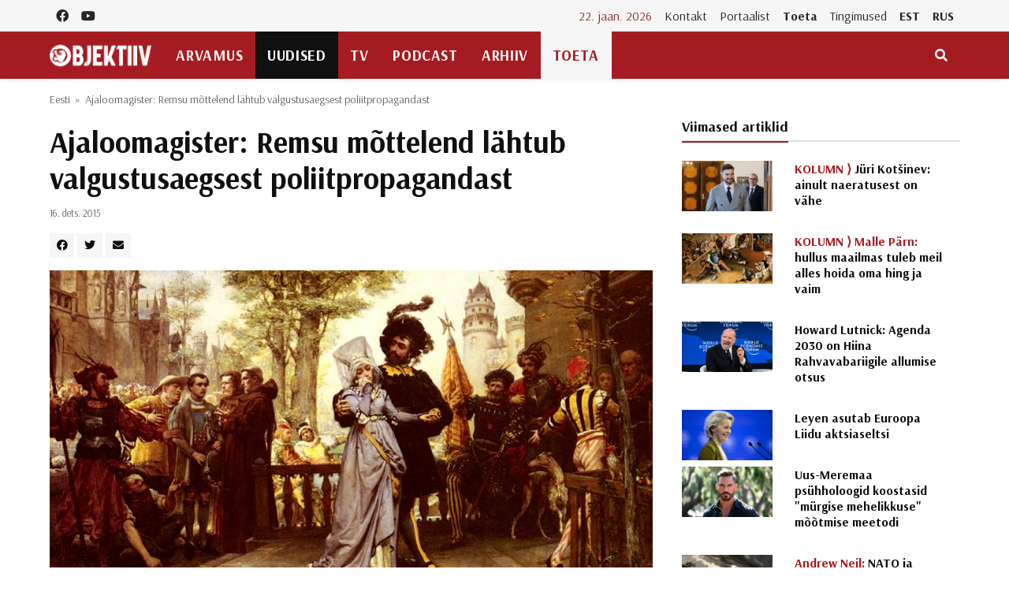

--- FILE ---
content_type: text/html; charset=UTF-8
request_url: https://objektiiv.ee/ajaloomagister-remsu-mottelend-lahtub-valgustusaegsest-poliitpropagandast/
body_size: 18313
content:
<!doctype html>
<html lang="et">
  <head>
  <!-- Global site tag (gtag.js) - Google Analytics -->
<script async src="https://www.googletagmanager.com/gtag/js?id=UA-68821554-1"></script>
<script>window.dataLayer = window.dataLayer || [];function gtag(){dataLayer.push(arguments);}gtag('js', new Date());gtag('config', 'UA-68821554-1');</script>
  <meta charset="utf-8">
  <meta http-equiv="x-ua-compatible" content="ie=edge">
  <meta name="viewport" content="width=device-width, initial-scale=1, shrink-to-fit=no">
  <link href="https://fonts.googleapis.com/css2?family=Arsenal:ital,wght@0,400;0,700;1,400;1,700&family=PT+Serif:ital,wght@0,400;0,700;1,400;1,700&display=swap" rel="stylesheet">
  <meta name='robots' content='index, follow, max-image-preview:large, max-snippet:-1, max-video-preview:-1' />
	<style>img:is([sizes="auto" i], [sizes^="auto," i]) { contain-intrinsic-size: 3000px 1500px }</style>
	
	<!-- This site is optimized with the Yoast SEO plugin v25.9 - https://yoast.com/wordpress/plugins/seo/ -->
	<title>Ajaloomagister: Remsu mõttelend lähtub valgustusaegsest poliitpropagandast - Objektiiv</title>
	<link rel="canonical" href="https://objektiiv.ee/ajaloomagister-remsu-mottelend-lahtub-valgustusaegsest-poliitpropagandast/" />
	<meta property="og:locale" content="et_EE" />
	<meta property="og:type" content="article" />
	<meta property="og:title" content="Ajaloomagister: Remsu mõttelend lähtub valgustusaegsest poliitpropagandast - Objektiiv" />
	<meta property="og:description" content="Ajaloomagister Kristjan Kaljusaar lükkab ümber Postimehe kolumnisti Olev Remsu hoogsa mõttelennu, milles ta kõrvutab traditsioonilise perekonna kaitsjaid nn esimese öö õiguse pooldajatega." />
	<meta property="og:url" content="https://objektiiv.ee/ajaloomagister-remsu-mottelend-lahtub-valgustusaegsest-poliitpropagandast/" />
	<meta property="og:site_name" content="Objektiiv" />
	<meta property="article:published_time" content="2015-12-15T22:05:17+00:00" />
	<meta property="article:modified_time" content="2015-12-15T22:40:29+00:00" />
	<meta property="og:image" content="https://objektiiv.ee/app/uploads/2015/12/ius-primae-noctis.jpg" />
	<meta property="og:image:width" content="929" />
	<meta property="og:image:height" content="535" />
	<meta property="og:image:type" content="image/jpeg" />
	<meta name="author" content="Toimetus" />
	<meta name="twitter:card" content="summary_large_image" />
	<meta name="twitter:label1" content="Written by" />
	<meta name="twitter:data1" content="Toimetus" />
	<meta name="twitter:label2" content="Est. reading time" />
	<meta name="twitter:data2" content="1 minut" />
	<script type="application/ld+json" class="yoast-schema-graph">{"@context":"https://schema.org","@graph":[{"@type":"WebPage","@id":"https://objektiiv.ee/ajaloomagister-remsu-mottelend-lahtub-valgustusaegsest-poliitpropagandast/","url":"https://objektiiv.ee/ajaloomagister-remsu-mottelend-lahtub-valgustusaegsest-poliitpropagandast/","name":"Ajaloomagister: Remsu mõttelend lähtub valgustusaegsest poliitpropagandast - Objektiiv","isPartOf":{"@id":"https://objektiiv.ee/#website"},"primaryImageOfPage":{"@id":"https://objektiiv.ee/ajaloomagister-remsu-mottelend-lahtub-valgustusaegsest-poliitpropagandast/#primaryimage"},"image":{"@id":"https://objektiiv.ee/ajaloomagister-remsu-mottelend-lahtub-valgustusaegsest-poliitpropagandast/#primaryimage"},"thumbnailUrl":"https://objektiiv.ee/app/uploads/2015/12/ius-primae-noctis.jpg","datePublished":"2015-12-15T22:05:17+00:00","dateModified":"2015-12-15T22:40:29+00:00","author":{"@id":"https://objektiiv.ee/#/schema/person/d1572dd7debdd0cee48da0e808cc834d"},"breadcrumb":{"@id":"https://objektiiv.ee/ajaloomagister-remsu-mottelend-lahtub-valgustusaegsest-poliitpropagandast/#breadcrumb"},"inLanguage":"et","potentialAction":[{"@type":"ReadAction","target":["https://objektiiv.ee/ajaloomagister-remsu-mottelend-lahtub-valgustusaegsest-poliitpropagandast/"]}]},{"@type":"ImageObject","inLanguage":"et","@id":"https://objektiiv.ee/ajaloomagister-remsu-mottelend-lahtub-valgustusaegsest-poliitpropagandast/#primaryimage","url":"https://objektiiv.ee/app/uploads/2015/12/ius-primae-noctis.jpg","contentUrl":"https://objektiiv.ee/app/uploads/2015/12/ius-primae-noctis.jpg","width":929,"height":535,"caption":"Jules Arsène Garnieri maal \"Le Droit du Seigneur\" (\"Esimese öö õigus\")"},{"@type":"BreadcrumbList","@id":"https://objektiiv.ee/ajaloomagister-remsu-mottelend-lahtub-valgustusaegsest-poliitpropagandast/#breadcrumb","itemListElement":[{"@type":"ListItem","position":1,"name":"Home","item":"https://objektiiv.ee/"},{"@type":"ListItem","position":2,"name":"Ajaloomagister: Remsu mõttelend lähtub valgustusaegsest poliitpropagandast"}]},{"@type":"WebSite","@id":"https://objektiiv.ee/#website","url":"https://objektiiv.ee/","name":"Objektiiv","description":"Uudiste- ja arvamusportaal","potentialAction":[{"@type":"SearchAction","target":{"@type":"EntryPoint","urlTemplate":"https://objektiiv.ee/?s={search_term_string}"},"query-input":{"@type":"PropertyValueSpecification","valueRequired":true,"valueName":"search_term_string"}}],"inLanguage":"et"},{"@type":"Person","@id":"https://objektiiv.ee/#/schema/person/d1572dd7debdd0cee48da0e808cc834d","name":"Toimetus","image":{"@type":"ImageObject","inLanguage":"et","@id":"https://objektiiv.ee/#/schema/person/image/d58c581aa7268cfe2f8955a01af7cb9a","url":"https://objektiiv.ee/app/uploads/2015/10/digital-camera-lens-buying-guide-e1345975287278.jpg","contentUrl":"https://objektiiv.ee/app/uploads/2015/10/digital-camera-lens-buying-guide-e1345975287278.jpg","caption":"Toimetus"},"url":"https://objektiiv.ee/author/toimetus/"}]}</script>
	<!-- / Yoast SEO plugin. -->


<script id="wpp-js" src="https://objektiiv.ee/app/mu-plugins/wordpress-popular-posts/assets/js/wpp.min.js?ver=7.3.3" data-sampling="0" data-sampling-rate="100" data-api-url="https://objektiiv.ee/wp-json/wordpress-popular-posts" data-post-id="27987" data-token="a4d0c8263d" data-lang="0" data-debug="0"></script>
<script>
window._wpemojiSettings = {"baseUrl":"https:\/\/s.w.org\/images\/core\/emoji\/16.0.1\/72x72\/","ext":".png","svgUrl":"https:\/\/s.w.org\/images\/core\/emoji\/16.0.1\/svg\/","svgExt":".svg","source":{"concatemoji":"https:\/\/objektiiv.ee\/wp-includes\/js\/wp-emoji-release.min.js?ver=6.8.3"}};
/*! This file is auto-generated */
!function(s,n){var o,i,e;function c(e){try{var t={supportTests:e,timestamp:(new Date).valueOf()};sessionStorage.setItem(o,JSON.stringify(t))}catch(e){}}function p(e,t,n){e.clearRect(0,0,e.canvas.width,e.canvas.height),e.fillText(t,0,0);var t=new Uint32Array(e.getImageData(0,0,e.canvas.width,e.canvas.height).data),a=(e.clearRect(0,0,e.canvas.width,e.canvas.height),e.fillText(n,0,0),new Uint32Array(e.getImageData(0,0,e.canvas.width,e.canvas.height).data));return t.every(function(e,t){return e===a[t]})}function u(e,t){e.clearRect(0,0,e.canvas.width,e.canvas.height),e.fillText(t,0,0);for(var n=e.getImageData(16,16,1,1),a=0;a<n.data.length;a++)if(0!==n.data[a])return!1;return!0}function f(e,t,n,a){switch(t){case"flag":return n(e,"\ud83c\udff3\ufe0f\u200d\u26a7\ufe0f","\ud83c\udff3\ufe0f\u200b\u26a7\ufe0f")?!1:!n(e,"\ud83c\udde8\ud83c\uddf6","\ud83c\udde8\u200b\ud83c\uddf6")&&!n(e,"\ud83c\udff4\udb40\udc67\udb40\udc62\udb40\udc65\udb40\udc6e\udb40\udc67\udb40\udc7f","\ud83c\udff4\u200b\udb40\udc67\u200b\udb40\udc62\u200b\udb40\udc65\u200b\udb40\udc6e\u200b\udb40\udc67\u200b\udb40\udc7f");case"emoji":return!a(e,"\ud83e\udedf")}return!1}function g(e,t,n,a){var r="undefined"!=typeof WorkerGlobalScope&&self instanceof WorkerGlobalScope?new OffscreenCanvas(300,150):s.createElement("canvas"),o=r.getContext("2d",{willReadFrequently:!0}),i=(o.textBaseline="top",o.font="600 32px Arial",{});return e.forEach(function(e){i[e]=t(o,e,n,a)}),i}function t(e){var t=s.createElement("script");t.src=e,t.defer=!0,s.head.appendChild(t)}"undefined"!=typeof Promise&&(o="wpEmojiSettingsSupports",i=["flag","emoji"],n.supports={everything:!0,everythingExceptFlag:!0},e=new Promise(function(e){s.addEventListener("DOMContentLoaded",e,{once:!0})}),new Promise(function(t){var n=function(){try{var e=JSON.parse(sessionStorage.getItem(o));if("object"==typeof e&&"number"==typeof e.timestamp&&(new Date).valueOf()<e.timestamp+604800&&"object"==typeof e.supportTests)return e.supportTests}catch(e){}return null}();if(!n){if("undefined"!=typeof Worker&&"undefined"!=typeof OffscreenCanvas&&"undefined"!=typeof URL&&URL.createObjectURL&&"undefined"!=typeof Blob)try{var e="postMessage("+g.toString()+"("+[JSON.stringify(i),f.toString(),p.toString(),u.toString()].join(",")+"));",a=new Blob([e],{type:"text/javascript"}),r=new Worker(URL.createObjectURL(a),{name:"wpTestEmojiSupports"});return void(r.onmessage=function(e){c(n=e.data),r.terminate(),t(n)})}catch(e){}c(n=g(i,f,p,u))}t(n)}).then(function(e){for(var t in e)n.supports[t]=e[t],n.supports.everything=n.supports.everything&&n.supports[t],"flag"!==t&&(n.supports.everythingExceptFlag=n.supports.everythingExceptFlag&&n.supports[t]);n.supports.everythingExceptFlag=n.supports.everythingExceptFlag&&!n.supports.flag,n.DOMReady=!1,n.readyCallback=function(){n.DOMReady=!0}}).then(function(){return e}).then(function(){var e;n.supports.everything||(n.readyCallback(),(e=n.source||{}).concatemoji?t(e.concatemoji):e.wpemoji&&e.twemoji&&(t(e.twemoji),t(e.wpemoji)))}))}((window,document),window._wpemojiSettings);
</script>
<style id='wp-emoji-styles-inline-css'>

	img.wp-smiley, img.emoji {
		display: inline !important;
		border: none !important;
		box-shadow: none !important;
		height: 1em !important;
		width: 1em !important;
		margin: 0 0.07em !important;
		vertical-align: -0.1em !important;
		background: none !important;
		padding: 0 !important;
	}
</style>
<link rel='stylesheet' id='wp-block-library-css' href='https://objektiiv.ee/wp-includes/css/dist/block-library/style.min.css?ver=6.8.3' media='all' />
<style id='wp-block-library-inline-css'>
.wp-block-paragraph.is-style-left-indent { padding-left: 30px; }
</style>
<style id='classic-theme-styles-inline-css'>
/*! This file is auto-generated */
.wp-block-button__link{color:#fff;background-color:#32373c;border-radius:9999px;box-shadow:none;text-decoration:none;padding:calc(.667em + 2px) calc(1.333em + 2px);font-size:1.125em}.wp-block-file__button{background:#32373c;color:#fff;text-decoration:none}
</style>
<style id='co-authors-plus-coauthors-style-inline-css'>
.wp-block-co-authors-plus-coauthors.is-layout-flow [class*=wp-block-co-authors-plus]{display:inline}

</style>
<style id='co-authors-plus-avatar-style-inline-css'>
.wp-block-co-authors-plus-avatar :where(img){height:auto;max-width:100%;vertical-align:bottom}.wp-block-co-authors-plus-coauthors.is-layout-flow .wp-block-co-authors-plus-avatar :where(img){vertical-align:middle}.wp-block-co-authors-plus-avatar:is(.alignleft,.alignright){display:table}.wp-block-co-authors-plus-avatar.aligncenter{display:table;margin-inline:auto}

</style>
<style id='co-authors-plus-image-style-inline-css'>
.wp-block-co-authors-plus-image{margin-bottom:0}.wp-block-co-authors-plus-image :where(img){height:auto;max-width:100%;vertical-align:bottom}.wp-block-co-authors-plus-coauthors.is-layout-flow .wp-block-co-authors-plus-image :where(img){vertical-align:middle}.wp-block-co-authors-plus-image:is(.alignfull,.alignwide) :where(img){width:100%}.wp-block-co-authors-plus-image:is(.alignleft,.alignright){display:table}.wp-block-co-authors-plus-image.aligncenter{display:table;margin-inline:auto}

</style>
<link rel='stylesheet' id='wp-bootstrap-blocks-styles-css' href='https://objektiiv.ee/app/mu-plugins/wp-bootstrap-blocks/build/style-index.css?ver=5.2.1' media='all' />
<style id='global-styles-inline-css'>
:root{--wp--preset--aspect-ratio--square: 1;--wp--preset--aspect-ratio--4-3: 4/3;--wp--preset--aspect-ratio--3-4: 3/4;--wp--preset--aspect-ratio--3-2: 3/2;--wp--preset--aspect-ratio--2-3: 2/3;--wp--preset--aspect-ratio--16-9: 16/9;--wp--preset--aspect-ratio--9-16: 9/16;--wp--preset--color--black: #000000;--wp--preset--color--cyan-bluish-gray: #abb8c3;--wp--preset--color--white: #ffffff;--wp--preset--color--pale-pink: #f78da7;--wp--preset--color--vivid-red: #cf2e2e;--wp--preset--color--luminous-vivid-orange: #ff6900;--wp--preset--color--luminous-vivid-amber: #fcb900;--wp--preset--color--light-green-cyan: #7bdcb5;--wp--preset--color--vivid-green-cyan: #00d084;--wp--preset--color--pale-cyan-blue: #8ed1fc;--wp--preset--color--vivid-cyan-blue: #0693e3;--wp--preset--color--vivid-purple: #9b51e0;--wp--preset--gradient--vivid-cyan-blue-to-vivid-purple: linear-gradient(135deg,rgba(6,147,227,1) 0%,rgb(155,81,224) 100%);--wp--preset--gradient--light-green-cyan-to-vivid-green-cyan: linear-gradient(135deg,rgb(122,220,180) 0%,rgb(0,208,130) 100%);--wp--preset--gradient--luminous-vivid-amber-to-luminous-vivid-orange: linear-gradient(135deg,rgba(252,185,0,1) 0%,rgba(255,105,0,1) 100%);--wp--preset--gradient--luminous-vivid-orange-to-vivid-red: linear-gradient(135deg,rgba(255,105,0,1) 0%,rgb(207,46,46) 100%);--wp--preset--gradient--very-light-gray-to-cyan-bluish-gray: linear-gradient(135deg,rgb(238,238,238) 0%,rgb(169,184,195) 100%);--wp--preset--gradient--cool-to-warm-spectrum: linear-gradient(135deg,rgb(74,234,220) 0%,rgb(151,120,209) 20%,rgb(207,42,186) 40%,rgb(238,44,130) 60%,rgb(251,105,98) 80%,rgb(254,248,76) 100%);--wp--preset--gradient--blush-light-purple: linear-gradient(135deg,rgb(255,206,236) 0%,rgb(152,150,240) 100%);--wp--preset--gradient--blush-bordeaux: linear-gradient(135deg,rgb(254,205,165) 0%,rgb(254,45,45) 50%,rgb(107,0,62) 100%);--wp--preset--gradient--luminous-dusk: linear-gradient(135deg,rgb(255,203,112) 0%,rgb(199,81,192) 50%,rgb(65,88,208) 100%);--wp--preset--gradient--pale-ocean: linear-gradient(135deg,rgb(255,245,203) 0%,rgb(182,227,212) 50%,rgb(51,167,181) 100%);--wp--preset--gradient--electric-grass: linear-gradient(135deg,rgb(202,248,128) 0%,rgb(113,206,126) 100%);--wp--preset--gradient--midnight: linear-gradient(135deg,rgb(2,3,129) 0%,rgb(40,116,252) 100%);--wp--preset--font-size--small: 13px;--wp--preset--font-size--medium: 20px;--wp--preset--font-size--large: 36px;--wp--preset--font-size--x-large: 42px;--wp--preset--spacing--20: 0.44rem;--wp--preset--spacing--30: 0.67rem;--wp--preset--spacing--40: 1rem;--wp--preset--spacing--50: 1.5rem;--wp--preset--spacing--60: 2.25rem;--wp--preset--spacing--70: 3.38rem;--wp--preset--spacing--80: 5.06rem;--wp--preset--shadow--natural: 6px 6px 9px rgba(0, 0, 0, 0.2);--wp--preset--shadow--deep: 12px 12px 50px rgba(0, 0, 0, 0.4);--wp--preset--shadow--sharp: 6px 6px 0px rgba(0, 0, 0, 0.2);--wp--preset--shadow--outlined: 6px 6px 0px -3px rgba(255, 255, 255, 1), 6px 6px rgba(0, 0, 0, 1);--wp--preset--shadow--crisp: 6px 6px 0px rgba(0, 0, 0, 1);}:where(.is-layout-flex){gap: 0.5em;}:where(.is-layout-grid){gap: 0.5em;}body .is-layout-flex{display: flex;}.is-layout-flex{flex-wrap: wrap;align-items: center;}.is-layout-flex > :is(*, div){margin: 0;}body .is-layout-grid{display: grid;}.is-layout-grid > :is(*, div){margin: 0;}:where(.wp-block-columns.is-layout-flex){gap: 2em;}:where(.wp-block-columns.is-layout-grid){gap: 2em;}:where(.wp-block-post-template.is-layout-flex){gap: 1.25em;}:where(.wp-block-post-template.is-layout-grid){gap: 1.25em;}.has-black-color{color: var(--wp--preset--color--black) !important;}.has-cyan-bluish-gray-color{color: var(--wp--preset--color--cyan-bluish-gray) !important;}.has-white-color{color: var(--wp--preset--color--white) !important;}.has-pale-pink-color{color: var(--wp--preset--color--pale-pink) !important;}.has-vivid-red-color{color: var(--wp--preset--color--vivid-red) !important;}.has-luminous-vivid-orange-color{color: var(--wp--preset--color--luminous-vivid-orange) !important;}.has-luminous-vivid-amber-color{color: var(--wp--preset--color--luminous-vivid-amber) !important;}.has-light-green-cyan-color{color: var(--wp--preset--color--light-green-cyan) !important;}.has-vivid-green-cyan-color{color: var(--wp--preset--color--vivid-green-cyan) !important;}.has-pale-cyan-blue-color{color: var(--wp--preset--color--pale-cyan-blue) !important;}.has-vivid-cyan-blue-color{color: var(--wp--preset--color--vivid-cyan-blue) !important;}.has-vivid-purple-color{color: var(--wp--preset--color--vivid-purple) !important;}.has-black-background-color{background-color: var(--wp--preset--color--black) !important;}.has-cyan-bluish-gray-background-color{background-color: var(--wp--preset--color--cyan-bluish-gray) !important;}.has-white-background-color{background-color: var(--wp--preset--color--white) !important;}.has-pale-pink-background-color{background-color: var(--wp--preset--color--pale-pink) !important;}.has-vivid-red-background-color{background-color: var(--wp--preset--color--vivid-red) !important;}.has-luminous-vivid-orange-background-color{background-color: var(--wp--preset--color--luminous-vivid-orange) !important;}.has-luminous-vivid-amber-background-color{background-color: var(--wp--preset--color--luminous-vivid-amber) !important;}.has-light-green-cyan-background-color{background-color: var(--wp--preset--color--light-green-cyan) !important;}.has-vivid-green-cyan-background-color{background-color: var(--wp--preset--color--vivid-green-cyan) !important;}.has-pale-cyan-blue-background-color{background-color: var(--wp--preset--color--pale-cyan-blue) !important;}.has-vivid-cyan-blue-background-color{background-color: var(--wp--preset--color--vivid-cyan-blue) !important;}.has-vivid-purple-background-color{background-color: var(--wp--preset--color--vivid-purple) !important;}.has-black-border-color{border-color: var(--wp--preset--color--black) !important;}.has-cyan-bluish-gray-border-color{border-color: var(--wp--preset--color--cyan-bluish-gray) !important;}.has-white-border-color{border-color: var(--wp--preset--color--white) !important;}.has-pale-pink-border-color{border-color: var(--wp--preset--color--pale-pink) !important;}.has-vivid-red-border-color{border-color: var(--wp--preset--color--vivid-red) !important;}.has-luminous-vivid-orange-border-color{border-color: var(--wp--preset--color--luminous-vivid-orange) !important;}.has-luminous-vivid-amber-border-color{border-color: var(--wp--preset--color--luminous-vivid-amber) !important;}.has-light-green-cyan-border-color{border-color: var(--wp--preset--color--light-green-cyan) !important;}.has-vivid-green-cyan-border-color{border-color: var(--wp--preset--color--vivid-green-cyan) !important;}.has-pale-cyan-blue-border-color{border-color: var(--wp--preset--color--pale-cyan-blue) !important;}.has-vivid-cyan-blue-border-color{border-color: var(--wp--preset--color--vivid-cyan-blue) !important;}.has-vivid-purple-border-color{border-color: var(--wp--preset--color--vivid-purple) !important;}.has-vivid-cyan-blue-to-vivid-purple-gradient-background{background: var(--wp--preset--gradient--vivid-cyan-blue-to-vivid-purple) !important;}.has-light-green-cyan-to-vivid-green-cyan-gradient-background{background: var(--wp--preset--gradient--light-green-cyan-to-vivid-green-cyan) !important;}.has-luminous-vivid-amber-to-luminous-vivid-orange-gradient-background{background: var(--wp--preset--gradient--luminous-vivid-amber-to-luminous-vivid-orange) !important;}.has-luminous-vivid-orange-to-vivid-red-gradient-background{background: var(--wp--preset--gradient--luminous-vivid-orange-to-vivid-red) !important;}.has-very-light-gray-to-cyan-bluish-gray-gradient-background{background: var(--wp--preset--gradient--very-light-gray-to-cyan-bluish-gray) !important;}.has-cool-to-warm-spectrum-gradient-background{background: var(--wp--preset--gradient--cool-to-warm-spectrum) !important;}.has-blush-light-purple-gradient-background{background: var(--wp--preset--gradient--blush-light-purple) !important;}.has-blush-bordeaux-gradient-background{background: var(--wp--preset--gradient--blush-bordeaux) !important;}.has-luminous-dusk-gradient-background{background: var(--wp--preset--gradient--luminous-dusk) !important;}.has-pale-ocean-gradient-background{background: var(--wp--preset--gradient--pale-ocean) !important;}.has-electric-grass-gradient-background{background: var(--wp--preset--gradient--electric-grass) !important;}.has-midnight-gradient-background{background: var(--wp--preset--gradient--midnight) !important;}.has-small-font-size{font-size: var(--wp--preset--font-size--small) !important;}.has-medium-font-size{font-size: var(--wp--preset--font-size--medium) !important;}.has-large-font-size{font-size: var(--wp--preset--font-size--large) !important;}.has-x-large-font-size{font-size: var(--wp--preset--font-size--x-large) !important;}
:where(.wp-block-post-template.is-layout-flex){gap: 1.25em;}:where(.wp-block-post-template.is-layout-grid){gap: 1.25em;}
:where(.wp-block-columns.is-layout-flex){gap: 2em;}:where(.wp-block-columns.is-layout-grid){gap: 2em;}
:root :where(.wp-block-pullquote){font-size: 1.5em;line-height: 1.6;}
</style>
<link rel='stylesheet' id='h5ap-public-css' href='https://objektiiv.ee/app/plugins/html5-audio-player/assets/css/style.css?ver=1769085461' media='all' />
<link rel='stylesheet' id='wordpress-popular-posts-css-css' href='https://objektiiv.ee/app/mu-plugins/wordpress-popular-posts/assets/css/wpp.css?ver=7.3.3' media='all' />
<link rel="https://api.w.org/" href="https://objektiiv.ee/wp-json/" /><link rel="alternate" title="JSON" type="application/json" href="https://objektiiv.ee/wp-json/wp/v2/posts/27987" /><link rel="EditURI" type="application/rsd+xml" title="RSD" href="https://objektiiv.ee/xmlrpc.php?rsd" />
<meta name="generator" content="WordPress 6.8.3" />
<link rel='shortlink' href='https://objektiiv.ee/?p=27987' />
<link rel="alternate" title="oEmbed (JSON)" type="application/json+oembed" href="https://objektiiv.ee/wp-json/oembed/1.0/embed?url=https%3A%2F%2Fobjektiiv.ee%2Fajaloomagister-remsu-mottelend-lahtub-valgustusaegsest-poliitpropagandast%2F" />
<link rel="alternate" title="oEmbed (XML)" type="text/xml+oembed" href="https://objektiiv.ee/wp-json/oembed/1.0/embed?url=https%3A%2F%2Fobjektiiv.ee%2Fajaloomagister-remsu-mottelend-lahtub-valgustusaegsest-poliitpropagandast%2F&#038;format=xml" />
        <style>
            .mejs-container:has(.plyr) {
                height: auto;
                background: transparent
            }

            .mejs-container:has(.plyr) .mejs-controls {
                display: none
            }

            .h5ap_all {
                --shadow-color: 197deg 32% 65%;
                border-radius: 6px;
                box-shadow: 0px 0px 9.6px hsl(var(--shadow-color)/.36), 0 1.7px 1.9px 0px hsl(var(--shadow-color)/.36), 0 4.3px 1.8px -1.7px hsl(var(--shadow-color)/.36), -0.1px 10.6px 11.9px -2.5px hsl(var(--shadow-color)/.36);
                margin: 16px auto;
            }

            .h5ap_single_button {
                height: 5050;
            }
        </style>
    		<style>
			span.h5ap_single_button {
				display: inline-flex;
				justify-content: center;
				align-items: center;
			}

			.h5ap_single_button span {
				line-height: 0;
			}

			span#h5ap_single_button span svg {
				cursor: pointer;
			}

			#skin_default .plyr__control,
			#skin_default .plyr__time {
				color: #4f5b5f			}

			#skin_default .plyr__control:hover {
				background: #1aafff;
				color: #f5f5f5			}

			#skin_default .plyr__controls {
				background: #f5f5f5			}

			#skin_default .plyr__controls__item input {
				color: #1aafff			}

			.plyr {
				--plyr-color-main: #4f5b5f			}

			/* Custom Css */
					</style>
            <style id="wpp-loading-animation-styles">@-webkit-keyframes bgslide{from{background-position-x:0}to{background-position-x:-200%}}@keyframes bgslide{from{background-position-x:0}to{background-position-x:-200%}}.wpp-widget-block-placeholder,.wpp-shortcode-placeholder{margin:0 auto;width:60px;height:3px;background:#dd3737;background:linear-gradient(90deg,#dd3737 0%,#571313 10%,#dd3737 100%);background-size:200% auto;border-radius:3px;-webkit-animation:bgslide 1s infinite linear;animation:bgslide 1s infinite linear}</style>
            <style type="text/css">.heading{width:10sec;}</style><link rel="icon" href="https://objektiiv.ee/app/uploads/2020/06/cropped-android-chrome-512x512-1.png" sizes="32x32" />
<link rel="icon" href="https://objektiiv.ee/app/uploads/2020/06/cropped-android-chrome-512x512-1.png" sizes="192x192" />
<link rel="apple-touch-icon" href="https://objektiiv.ee/app/uploads/2020/06/cropped-android-chrome-512x512-1.png" />
<meta name="msapplication-TileImage" content="https://objektiiv.ee/app/uploads/2020/06/cropped-android-chrome-512x512-1.png" />
  <link rel="preload" as="style" href="https://objektiiv.ee/app/themes/objektiiv/public/build/assets/app-Bir9rr2K.css" /><link rel="modulepreload" href="https://objektiiv.ee/app/themes/objektiiv/public/build/assets/app-DLB--ngt.js" /><link rel="stylesheet" href="https://objektiiv.ee/app/themes/objektiiv/public/build/assets/app-Bir9rr2K.css" /><script type="module" src="https://objektiiv.ee/app/themes/objektiiv/public/build/assets/app-DLB--ngt.js"></script></head>
  <body class="wp-singular post-template-default single single-post postid-27987 single-format-standard wp-embed-responsive wp-theme-objektiiv bg-repeat font-family ajaloomagister-remsu-mottelend-lahtub-valgustusaegsest-poliitpropagandast">
    <div id="fb-root"></div>
<script>
  window.fbAsyncInit = function() {
    FB.init({
      xfbml            : true,
      version          : 'v23.0'
    });
  };
</script>
<script async defer crossorigin="anonymous" src="https://connect.facebook.net/et_EE/sdk.js"></script>
    <!--Background image-->
    <div class="bg-image"></div>
        <!--Header start-->
<header class="header">
  <!-- top main menu -->
  <div class="top-menu bg-light">
    <div class="container">
      <!--Navbar-->
      <nav class="navbar navbar-expand-lg navbar-light p-0">
        <!--Top Navbar-->
        <div id="navbarTogglerDemo" class="collapse navbar-collapse">
          <ul class="navbar-nav text-center">
  <li class="nav-item"><a class="nav-link" href="https://www.facebook.com/objektiiv" target="_blank"><i class="fab fa-facebook"></i></a></li>
  <li class="nav-item"><a class="nav-link" href="https://www.youtube.com/channel/UC9jvpid_4zguLrY_8XQgOGg" target="_blank"><i class="fab fa-youtube"></i></a></li>
</ul>
          <!-- Time -->
          <div class="weather-time d-none d-lg-block ml-auto">
            <time class="navbar-text mr-2 text-primary-text" datetime="2026-01-22">22. jaan. 2026</time>
          </div>
          <!--Top left menu-->
                      <ul id="menu-ulemine-menuu" class="navbar-nav"><li itemscope="itemscope" itemtype="https://www.schema.org/SiteNavigationElement" id="menu-item-103630" class="menu-item menu-item-type-post_type menu-item-object-page menu-item-103630 nav-item"><a title="Kontakt" href="https://objektiiv.ee/kontakt/" class="nav-link">Kontakt</a></li>
<li itemscope="itemscope" itemtype="https://www.schema.org/SiteNavigationElement" id="menu-item-103631" class="menu-item menu-item-type-post_type menu-item-object-page menu-item-103631 nav-item"><a title="Portaalist" href="https://objektiiv.ee/portaalist/" class="nav-link">Portaalist</a></li>
<li itemscope="itemscope" itemtype="https://www.schema.org/SiteNavigationElement" id="menu-item-103633" class="menu-highlight menu-item menu-item-type-post_type menu-item-object-page menu-item-103633 nav-item"><a title="Toeta" href="https://objektiiv.ee/anneta/" class="nav-link">Toeta</a></li>
<li itemscope="itemscope" itemtype="https://www.schema.org/SiteNavigationElement" id="menu-item-171986" class="menu-item menu-item-type-post_type menu-item-object-page menu-item-171986 nav-item"><a title="Tingimused" href="https://objektiiv.ee/annetamise-tingimused/" class="nav-link">Tingimused</a></li>
<li itemscope="itemscope" itemtype="https://www.schema.org/SiteNavigationElement" id="menu-item-133653" class="text-primary font-weight-bold menu-item menu-item-type-custom menu-item-object-custom menu-item-home menu-item-133653 nav-item"><a title="EST" href="https://objektiiv.ee" class="nav-link">EST</a></li>
<li itemscope="itemscope" itemtype="https://www.schema.org/SiteNavigationElement" id="menu-item-133655" class="text-primary font-weight-bold menu-item menu-item-type-custom menu-item-object-custom menu-item-133655 nav-item"><a title="RUS" href="https://rus.objektiiv.ee" class="nav-link">RUS</a></li>
</ul>
                    <!--end top left menu-->
        </div>
        <!--End top navbar-->
      </nav>
      <!-- End Navbar -->
    </div>
  </div>
  <!--end top main menu-->
</header>
<!--End header-->

<!--Main menu-->
<div id="showbacktop" class="full-nav bg-primary border-none border-bottom shadow-b-sm py-0 mb-0 sticky-top">
  <div class="container">
    <nav id="main-menu" class="main-menu navbar navbar-expand-lg navbar-dark px-2 px-lg-0 py-0">
      <!--Hamburger button-->
      <a id="showLeftPush" class="navbar-toggler side-hamburger border-0 px-0 my-2" href="#">
        <span class="hamburger-icon">
          <span></span><span></span><span></span><span></span>
        </span>
      </a>
      <a class="navbar-brand" href="https://objektiiv.ee">
        <img src="https://objektiiv.ee/app/themes/objektiiv/public/build/assets/objektiiv-logo-544_180-mEcMzLCq.png" height="43" alt="">
      </a>
      <!--Right Toggle Button-->
      <button id="mobileSearchMenuButton" class="navbar-toggler px-0 my-2 collapsed" type="button" data-toggle="collapse" data-target="#mobileSearch" aria-controls="mobileSearch" aria-expanded="false" aria-label="Toggle navigation">
        <span class="fa fa-search"></span>
      </button>

      <!--Navbar menu-->
      <div id="navbarMain" class="collapse navbar-collapse hover-mode">
        <!--left main menu start-->
                  <ul id="menu-peamenuu" class="navbar-nav main-nav navbar-uppercase first-left-lg-0"><li itemscope="itemscope" itemtype="https://www.schema.org/SiteNavigationElement" id="menu-item-22822" class="menu-item menu-item-type-taxonomy menu-item-object-category menu-item-22822 nav-item"><a title="Arvamus" href="https://objektiiv.ee/rubriik/arvamus/" class="nav-link">Arvamus</a></li>
<li itemscope="itemscope" itemtype="https://www.schema.org/SiteNavigationElement" id="menu-item-22744" class="menu-item menu-item-type-taxonomy menu-item-object-category current-post-ancestor current-menu-parent current-post-parent menu-item-has-children dropdown active menu-item-22744 nav-item"><a title="Uudised" href="https://objektiiv.ee/rubriik/uudised/" class="nav-link">Uudised</a>
<ul class="dropdown-menu"  role="menu">
	<li itemscope="itemscope" itemtype="https://www.schema.org/SiteNavigationElement" id="menu-item-111259" class="menu-item menu-item-type-taxonomy menu-item-object-category current-post-ancestor current-menu-parent current-post-parent active menu-item-111259 nav-item"><a title="Eesti" href="https://objektiiv.ee/rubriik/uudised/eestiuudised/" class="dropdown-item" role="menuitem">Eesti</a></li>
	<li itemscope="itemscope" itemtype="https://www.schema.org/SiteNavigationElement" id="menu-item-111258" class="menu-item menu-item-type-taxonomy menu-item-object-category menu-item-111258 nav-item"><a title="Maailm" href="https://objektiiv.ee/rubriik/uudised/valisuudised/" class="dropdown-item" role="menuitem">Maailm</a></li>
	<li itemscope="itemscope" itemtype="https://www.schema.org/SiteNavigationElement" id="menu-item-177035" class="menu-item menu-item-type-taxonomy menu-item-object-category menu-item-177035 nav-item"><a title="Majandus" href="https://objektiiv.ee/rubriik/uudised/majandus/" class="dropdown-item" role="menuitem">Majandus</a></li>
</ul>
</li>
<li itemscope="itemscope" itemtype="https://www.schema.org/SiteNavigationElement" id="menu-item-22826" class="menu-item menu-item-type-taxonomy menu-item-object-category menu-item-22826 nav-item"><a title="TV" href="https://objektiiv.ee/rubriik/tv/" class="nav-link">TV</a></li>
<li itemscope="itemscope" itemtype="https://www.schema.org/SiteNavigationElement" id="menu-item-102332" class="menu-item menu-item-type-taxonomy menu-item-object-category menu-item-102332 nav-item"><a title="Podcast" href="https://objektiiv.ee/rubriik/podcast/" class="nav-link">Podcast</a></li>
<li itemscope="itemscope" itemtype="https://www.schema.org/SiteNavigationElement" id="menu-item-125262" class="menu-item menu-item-type-custom menu-item-object-custom menu-item-has-children dropdown menu-item-125262 nav-item"><a title="Arhiiv" href="#" class="nav-link">Arhiiv</a>
<ul class="dropdown-menu"  role="menu">
	<li itemscope="itemscope" itemtype="https://www.schema.org/SiteNavigationElement" id="menu-item-125266" class="menu-item menu-item-type-post_type menu-item-object-page menu-item-125266 nav-item"><a title="Viimase 10 päeva artiklid" href="https://objektiiv.ee/viimased/" class="dropdown-item" role="menuitem">Viimase 10 päeva artiklid</a></li>
	<li itemscope="itemscope" itemtype="https://www.schema.org/SiteNavigationElement" id="menu-item-125263" class="menu-item menu-item-type-custom menu-item-object-custom menu-item-has-children dropdown menu-item-125263 nav-item"><a title="Teemad" href="#" class="dropdown-item" role="menuitem">Teemad</a>
	<ul class="dropdown-menu"  role="menu">
		<li itemscope="itemscope" itemtype="https://www.schema.org/SiteNavigationElement" id="menu-item-22760" class="menu-item menu-item-type-custom menu-item-object-custom menu-item-22760 nav-item"><a title="Poliitika" href="/teema/poliitika" class="dropdown-item" role="menuitem">Poliitika</a></li>
		<li itemscope="itemscope" itemtype="https://www.schema.org/SiteNavigationElement" id="menu-item-22761" class="menu-item menu-item-type-custom menu-item-object-custom menu-item-22761 nav-item"><a title="Kultuur" href="/teema/kultuur" class="dropdown-item" role="menuitem">Kultuur</a></li>
		<li itemscope="itemscope" itemtype="https://www.schema.org/SiteNavigationElement" id="menu-item-22762" class="menu-item menu-item-type-custom menu-item-object-custom menu-item-22762 nav-item"><a title="Perekond" href="/teema/perekond" class="dropdown-item" role="menuitem">Perekond</a></li>
		<li itemscope="itemscope" itemtype="https://www.schema.org/SiteNavigationElement" id="menu-item-22763" class="menu-item menu-item-type-custom menu-item-object-custom menu-item-22763 nav-item"><a title="Sõda" href="/teema/soda" class="dropdown-item" role="menuitem">Sõda</a></li>
		<li itemscope="itemscope" itemtype="https://www.schema.org/SiteNavigationElement" id="menu-item-22764" class="menu-item menu-item-type-custom menu-item-object-custom menu-item-22764 nav-item"><a title="Sõnavabadus" href="/teema/sonavabadus" class="dropdown-item" role="menuitem">Sõnavabadus</a></li>
		<li itemscope="itemscope" itemtype="https://www.schema.org/SiteNavigationElement" id="menu-item-25417" class="menu-item menu-item-type-custom menu-item-object-custom menu-item-25417 nav-item"><a title="Demokraatia" href="/teema/demokraatia" class="dropdown-item" role="menuitem">Demokraatia</a></li>
		<li itemscope="itemscope" itemtype="https://www.schema.org/SiteNavigationElement" id="menu-item-25418" class="menu-item menu-item-type-custom menu-item-object-custom menu-item-25418 nav-item"><a title="Religioon" href="/teema/religioon" class="dropdown-item" role="menuitem">Religioon</a></li>
		<li itemscope="itemscope" itemtype="https://www.schema.org/SiteNavigationElement" id="menu-item-25421" class="menu-item menu-item-type-custom menu-item-object-custom menu-item-25421 nav-item"><a title="Õigus elule" href="http://objektiiv.ee/teema/oigus-elule/" class="dropdown-item" role="menuitem">Õigus elule</a></li>
	</ul>
</li>
</ul>
</li>
<li itemscope="itemscope" itemtype="https://www.schema.org/SiteNavigationElement" id="menu-item-193804" class="menu-highlight menu-item menu-item-type-custom menu-item-object-custom menu-item-193804 nav-item"><a title="Toeta" href="https://toeta.objektiiv.ee" class="nav-link">Toeta</a></li>
</ul>
                <!--end left main menu-->

        <!--Search form-->
        <div class="navbar-nav ml-auto d-none d-lg-block">
          <div class="dropdown dropleft">
            <!--button-->
            <button id="searchMenuButton" class="btn btn-dark bg-transparent border-0" type="button" data-toggle="dropdown" aria-haspopup="true" aria-expanded="false">
              <i class="fa fa-search"></i>
            </button>
            <!--hide search-->
            <div id="search" class="dropdown-menu no-shadow border-0 py-0 bg-primary" aria-labelledby="searchMenuButton">
              <form role="search" method="get" class="search-form ml-auto form-inline" action="/">
                <div class="input-group">
                  <input type="text" class="form-control" name="s" placeholder="Otsi ..." aria-label="search">
                </div>
              </form>
            </div>
            <!--end hide search-->
          </div>
        </div>
        <!--end search form-->
      </div>
      <!--End navbar menu-->
    </nav>

    <!--search mobile-->
    <div class="navbar-collapse collapse" id="mobileSearch" style="">
      <div class="col-12 py-2">
        <!--search form-->
        <form role="search" method="get" class="form-inline" action="/">
          <div class="input-group w-100 bg-white">
            <input type="text" name="s" class="form-control border border-right-0" placeholder="Otsi ..." aria-label="search">
            <div class="input-group-prepend bg-light-dark">
              <button class="btn bg-transparent border-left-0 input-group-text border" type="submit"><i class="fa fa-search"></i></button>
            </div>
          </div>
        </form>
        <!--end search form-->
      </div>
    </div>
    <!--end search mobile-->
  </div>
</div>
<!-- End main menu -->
<!-- sidebar mobile menu -->
<div class="mobile-side">
  <!--Left Mobile menu-->
  <a href="#" class="back-menu">
    <span class="hamburger-icon open">
      <span></span><span></span><span></span><span></span>
    </span>
  </a>
  <nav id="mobile-menu" class="menu-mobile d-flex flex-column push push-left shadow-r-sm bg-white">
    <!-- mobile menu content -->
    <div class="mobile-content mb-auto">
      <!--logo-->
      <div class="logo-sidenav p-2">
        <a href="https://objektiiv.ee">
          <img src="https://objektiiv.ee/app/themes/objektiiv/public/build/assets/objektiiv-logo-light-556_166-BzpyCXIE.png" class="img-fluid" alt="logo">
        </a>
      </div>
      <!--navigation-->
      <div class="sidenav-menu">
        <nav class="navbar navbar-inverse">
                      <ul id="menu-peamenuu-1" class="nav navbar-nav list-group list-unstyled side-link border-bottom-last-0"><li itemscope="itemscope" itemtype="https://www.schema.org/SiteNavigationElement" class="menu-item menu-item-type-taxonomy menu-item-object-category menu-item-22822 nav-item"><a title="Arvamus" href="https://objektiiv.ee/rubriik/arvamus/" class="nav-link">Arvamus</a></li>
<li itemscope="itemscope" itemtype="https://www.schema.org/SiteNavigationElement" class="menu-item menu-item-type-taxonomy menu-item-object-category current-post-ancestor current-menu-parent current-post-parent menu-item-has-children dropdown active menu-item-22744 nav-item"><a title="Uudised" href="https://objektiiv.ee/rubriik/uudised/" class="nav-link">Uudised</a>
<ul class="dropdown-menu"  role="menu">
	<li itemscope="itemscope" itemtype="https://www.schema.org/SiteNavigationElement" class="menu-item menu-item-type-taxonomy menu-item-object-category current-post-ancestor current-menu-parent current-post-parent active menu-item-111259 nav-item"><a title="Eesti" href="https://objektiiv.ee/rubriik/uudised/eestiuudised/" class="dropdown-item" role="menuitem">Eesti</a></li>
	<li itemscope="itemscope" itemtype="https://www.schema.org/SiteNavigationElement" class="menu-item menu-item-type-taxonomy menu-item-object-category menu-item-111258 nav-item"><a title="Maailm" href="https://objektiiv.ee/rubriik/uudised/valisuudised/" class="dropdown-item" role="menuitem">Maailm</a></li>
	<li itemscope="itemscope" itemtype="https://www.schema.org/SiteNavigationElement" class="menu-item menu-item-type-taxonomy menu-item-object-category menu-item-177035 nav-item"><a title="Majandus" href="https://objektiiv.ee/rubriik/uudised/majandus/" class="dropdown-item" role="menuitem">Majandus</a></li>
</ul>
</li>
<li itemscope="itemscope" itemtype="https://www.schema.org/SiteNavigationElement" class="menu-item menu-item-type-taxonomy menu-item-object-category menu-item-22826 nav-item"><a title="TV" href="https://objektiiv.ee/rubriik/tv/" class="nav-link">TV</a></li>
<li itemscope="itemscope" itemtype="https://www.schema.org/SiteNavigationElement" class="menu-item menu-item-type-taxonomy menu-item-object-category menu-item-102332 nav-item"><a title="Podcast" href="https://objektiiv.ee/rubriik/podcast/" class="nav-link">Podcast</a></li>
<li itemscope="itemscope" itemtype="https://www.schema.org/SiteNavigationElement" class="menu-item menu-item-type-custom menu-item-object-custom menu-item-has-children dropdown menu-item-125262 nav-item"><a title="Arhiiv" href="#" class="nav-link">Arhiiv</a>
<ul class="dropdown-menu"  role="menu">
	<li itemscope="itemscope" itemtype="https://www.schema.org/SiteNavigationElement" class="menu-item menu-item-type-post_type menu-item-object-page menu-item-125266 nav-item"><a title="Viimase 10 päeva artiklid" href="https://objektiiv.ee/viimased/" class="dropdown-item" role="menuitem">Viimase 10 päeva artiklid</a></li>
	<li itemscope="itemscope" itemtype="https://www.schema.org/SiteNavigationElement" class="menu-item menu-item-type-custom menu-item-object-custom menu-item-has-children dropdown menu-item-125263 nav-item"><a title="Teemad" href="#" class="dropdown-item" role="menuitem">Teemad</a>
	<ul class="dropdown-menu"  role="menu">
		<li itemscope="itemscope" itemtype="https://www.schema.org/SiteNavigationElement" class="menu-item menu-item-type-custom menu-item-object-custom menu-item-22760 nav-item"><a title="Poliitika" href="/teema/poliitika" class="dropdown-item" role="menuitem">Poliitika</a></li>
		<li itemscope="itemscope" itemtype="https://www.schema.org/SiteNavigationElement" class="menu-item menu-item-type-custom menu-item-object-custom menu-item-22761 nav-item"><a title="Kultuur" href="/teema/kultuur" class="dropdown-item" role="menuitem">Kultuur</a></li>
		<li itemscope="itemscope" itemtype="https://www.schema.org/SiteNavigationElement" class="menu-item menu-item-type-custom menu-item-object-custom menu-item-22762 nav-item"><a title="Perekond" href="/teema/perekond" class="dropdown-item" role="menuitem">Perekond</a></li>
		<li itemscope="itemscope" itemtype="https://www.schema.org/SiteNavigationElement" class="menu-item menu-item-type-custom menu-item-object-custom menu-item-22763 nav-item"><a title="Sõda" href="/teema/soda" class="dropdown-item" role="menuitem">Sõda</a></li>
		<li itemscope="itemscope" itemtype="https://www.schema.org/SiteNavigationElement" class="menu-item menu-item-type-custom menu-item-object-custom menu-item-22764 nav-item"><a title="Sõnavabadus" href="/teema/sonavabadus" class="dropdown-item" role="menuitem">Sõnavabadus</a></li>
		<li itemscope="itemscope" itemtype="https://www.schema.org/SiteNavigationElement" class="menu-item menu-item-type-custom menu-item-object-custom menu-item-25417 nav-item"><a title="Demokraatia" href="/teema/demokraatia" class="dropdown-item" role="menuitem">Demokraatia</a></li>
		<li itemscope="itemscope" itemtype="https://www.schema.org/SiteNavigationElement" class="menu-item menu-item-type-custom menu-item-object-custom menu-item-25418 nav-item"><a title="Religioon" href="/teema/religioon" class="dropdown-item" role="menuitem">Religioon</a></li>
		<li itemscope="itemscope" itemtype="https://www.schema.org/SiteNavigationElement" class="menu-item menu-item-type-custom menu-item-object-custom menu-item-25421 nav-item"><a title="Õigus elule" href="http://objektiiv.ee/teema/oigus-elule/" class="dropdown-item" role="menuitem">Õigus elule</a></li>
	</ul>
</li>
</ul>
</li>
<li itemscope="itemscope" itemtype="https://www.schema.org/SiteNavigationElement" class="menu-highlight menu-item menu-item-type-custom menu-item-object-custom menu-item-193804 nav-item"><a title="Toeta" href="https://toeta.objektiiv.ee" class="nav-link">Toeta</a></li>
</ul>
                  </nav>
      </div>
    </div>
  </nav>
</div>
<!-- end sidebar mobile menu -->
    <!-- ========== WRAPPER ========== -->
    <div class="wrapper"
       data-next-posts-links='["https:\/\/objektiiv.ee\/ulevaade-veiko-vihuri-kumme-aastat-revolutsiooni-ofensiivi-eestis\/","https:\/\/objektiiv.ee\/objektiivi-raadio-jarvi-ja-vihuri-kooseluseadus-ehk-kumme-aastat-revolutsiooni\/","https:\/\/objektiiv.ee\/viilma-ei-ole-tosi-et-sooneutraalse-abielu-kehtestamisega-ei-voeta-teistelt-midagi-ara\/","https:\/\/objektiiv.ee\/viilma-valitsus-kaitub-sooneutraalset-abielu-labi-surudes-nagu-taskuvaras\/","https:\/\/objektiiv.ee\/kallase-uus-valitsus-kavatseb-seadustada-homoabielu\/","https:\/\/objektiiv.ee\/homoteerullile-pannakse-taas-haaled-sisse\/","https:\/\/objektiiv.ee\/viilma-ristiinimese-valimislaburint-reformierakond-tahab-uhiskonda-lohestanud-kooseluseaduse-rakendusaktid-jouga-labi-suruda\/","https:\/\/objektiiv.ee\/ekre-lubab-tuhistada-kooseluseaduse\/","https:\/\/objektiiv.ee\/karol-kallas-eestis-toimub-oigussusteemi-ideoloogiline-anastamine\/","https:\/\/objektiiv.ee\/objektiivi-raadio-jarvi-ja-vihuri-kristlased-ei-tohi-valida-kooseluseadust-ja-homoabielu-pooldavaid-erakondi\/"]' >
                          <div class="content-wrap">
                <div class="container" role="document">
                <div class="row">
      <!--breadcrumb-->
<div class="col-12">
    <div class="breadcrumb u-breadcrumb pt-3 px-0 mb-0 bg-transparent small ">
        <a class="breadcrumb-item " href="https://objektiiv.ee/rubriik/uudised/eestiuudised/">Eesti</a>&nbsp;&nbsp;»&nbsp;&nbsp;
        <span class="d-none d-md-inline">Ajaloomagister: Remsu mõttelend lähtub valgustusaegsest poliitpropagandast</span>
    </div>
</div>
    </div>
            <div class="content row">
            <main class="main col">
                     <article class="post-27987 post type-post status-publish format-standard has-post-thumbnail hentry category-eestiuudised category-uudised tag-esimese-oo-oigus tag-kooseluseadus tag-olev-remsu tag-poliitpropaganda tag-valgustusaeg">
  <header class="entry-header post-title">
          <h1 class="entry-title display-4 display-2-lg mt-2">Ajaloomagister: Remsu mõttelend lähtub valgustusaegsest poliitpropagandast</h1>
      <div class="entry-meta post-atribute mb-3 small text-muted">
    <span class="posted-on">
    <time class="entry-date published" datetime="2015-12-15T22:05:17+00:00">16. dets. 2015</time>
  </span>
    <!--end view-->
</div><!-- .entry-meta -->
        <!--social share-->

    <div class="social-share mb-3">
      <!-- share facebook -->
      <a class="btn btn-light btn-sm blank-windows" href="https://www.facebook.com/sharer.php?u=https://objektiiv.ee/ajaloomagister-remsu-mottelend-lahtub-valgustusaegsest-poliitpropagandast/" title="Share to Facebook"><i
          class="fab fa-facebook"></i></a>
      <!-- share twitter -->
      <a class="btn btn-light btn-sm blank-windows" href="https://www.twitter.com/share?url=https://objektiiv.ee/ajaloomagister-remsu-mottelend-lahtub-valgustusaegsest-poliitpropagandast/" title="Share to Twitter"><i
          class="fab fa-twitter"></i></a>
      <!-- share via email -->
      <a class="btn btn-light btn-sm"
        href="mailto:?subject=Ajaloomagister: Remsu mõttelend lähtub valgustusaegsest poliitpropagandast&body=Tere, loe seda artiklit: https://objektiiv.ee/ajaloomagister-remsu-mottelend-lahtub-valgustusaegsest-poliitpropagandast/" title="Share by Email"><i
          class="fa fa-envelope"></i></a>
    </div><!-- social share -->
  </header>
  <div class="entry-content post-content">
          <div class="image-single-wrapper">
        <figure><img width="929" height="535" src="https://objektiiv.ee/app/uploads/2015/12/ius-primae-noctis.jpg" class="attachment-large size-large wp-post-image" alt="" decoding="async" fetchpriority="high" /><figcaption>Jules Arsène Garnieri maal "Le Droit du Seigneur" ("Esimese öö õigus")</figcaption></figure>
      </div>
        <p><strong>Ajaloomagister Kristjan Kaljusaar lükkab ümber Postimehe kolumnisti Olev Remsu hoogsa mõttelennu, milles ta kõrvutab traditsioonilise perekonna kaitsjaid nn esimese öö õiguse pooldajatega. Kaljusaare sõnul on esimese öö õiguse näol tegemist valgustusaegse antifeodaalse müüdiga.</strong></p>
<p>14. detsembril ilmus Postimehes Olev Remsu lennukas <a href="http://arvamus.postimees.ee/3432649/olev-remsu-kooseluseadus-ja-esimese-oo-oigus" target="_blank">lugu</a>, milles ta väitis, et keskaegsel feodaalil oli õigus võtta neitsilikkus äsja abiellu astunud mõrsjalt, kes kuulus tema alamate sekka (<em>jus primae noctis</em>). Remsu arvates meenutavad kooseluseaduse vastased neid, kes kunagi võitlesid esimese öö õiguse eest, argumenteerides seda üllaste konservatiivsete vaadetega.</p>
<p>"Miks ma tõmban paralleele kooseluseaduse ja esimese öö õiguse vahel?" kirjutas Remsu ja fantaseeris: "Aga sellepärast, et ma kujutan hästi ette mõnd meie himurat mõisnikku, kes kirikhärrale seletas, et esimese öö õigus on püha, iidne ja üllas tava, mille keelamine on lihtsalt amoraalne, heidab halba varju esivanematele."</p>
<p>"Vaat, meie praegused kooseluseaduse vastased meenutavad mulle neid igandlikke eestkõnelejaid," jätkas Remsu hoogsalt. "Varro Vooglaid ja ekrelasedki püüavad särada konservatismi kütkestavas rüüs, nemadki võitlevad puhta moraali ja pikka aega omaks peetud hoiakute eest. Jah, ilmselt on raske loobuda aastasadu vanast praktikast, mis on põlvkondade jooksul hinge kasvanud."</p>
<p>Kristjan Kaljusaar peab problemaatiliseks, et Postimehe kolumnist esitab mahlakalt faktide pähe propagandistlikke müüte.</p>
<p>"Ajaloolased on veenvalt demonstreerinud, et "esimese öö õigus <em>a la</em> Remsu" on müüt, mis on konstrueeritud eeskätt valgustusaegse antifeodaalse poleemika ja 19. sajandi poliitpropaganda ning fantaasialennulise legendiloome võrestikule," kirjutab Kaljusaar <a href="http://arvamus.postimees.ee/3435923/kristjan-kaljusaare-markus-olev-remsule-esimese-oo-oigus-keskaegses-euroopas-on-muut" target="_blank">vastuseks</a> Remsule.</p>
<p>"Naljakal kombel on iroonia omamoodi kahekordne, sest teatud mõttes ei erinegi Olev Remsu tekst väga 18.–19. sajandi ideoloogide omadest, kus <em>ius primae noctis'</em>e müüti kunagi kujundati, et tühjast tuulest võetud seisukohadele kaalu lisada."</p>

  </div>
  <!-- .entry-content -->
  <footer class="entry-footer">
    
		<div class="tags-links mb-3">
      <span class="font-weight-bold mr-2">Rubriik</span>
      <a href="https://objektiiv.ee/rubriik/uudised/eestiuudised/" rel="category tag">Eesti</a>
    </div>
                          <div class="tags-links tagcloud mb-3">
          <span class="font-weight-bold mr-2">Sildid</span>
                      <a href="https://objektiiv.ee/teema/esimese-oo-oigus/" rel="tag">esimese öö õigus</a>
                                    <a href="https://objektiiv.ee/teema/kooseluseadus/" rel="tag">kooseluseadus</a>
                                    <a href="https://objektiiv.ee/teema/olev-remsu/" rel="tag">Olev Remsu</a>
                                    <a href="https://objektiiv.ee/teema/poliitpropaganda/" rel="tag">poliitpropaganda</a>
                                    <a href="https://objektiiv.ee/teema/valgustusaeg/" rel="tag">valgustusaeg</a>
                  </div>
                      <section class="widget block-28 widget_block"><aside class="banner-donation-inline">
  <div class="banner-main bg-light border">
    <div class="container">
      <div class="row">
        <div class="col-12 px-3 py-2">
          <h1 class="display-3 font-weight-bold text-primary-text mt-3 text-center">Liitu Objektiivi püsiannetajatega!</h1>
          <h5 class="h5 font-weight-normal text-center mt-3">Püsiannetuse vormistamisega toetad Objektiivi igapäevast tööd. Ent ka ühekordne annetus annab portaali töösse olulise panuse.</h5>
          <form action="https://objektiiv.ee/anneta/" class="d-flex justify-content-center p-2">
            <button type="submit" class="btn btn-primary h4 h2-sm my-auto text-white" value="Anneta">Anneta</button>
          </form>
        </div>
      </div>
    </div>
  </div>
</aside>
</section>        <!-- #post-## -->
    <hr>
      </footer>
  <!-- .entry-footer -->
</article>
    
            </main>
                          <aside class="col-md-4 widget-area right-sidebar-lg d-none d-md-block">
                  <section class="widget block-14 widget_block"><!-- block title -->
<div class="block-title-5">
  <h4 class="h5">
    <span class="border-primary">Viimased artiklid</span>
  </h4>
</div>
<!--list:sm-img-left-->
  <!--tile:sm-img-left-title-right-->
  <article class="class="card card-full hover-a mb-4 tile-sm-img-left-title-right post-218044 post type-post status-publish format-standard has-post-thumbnail hentry category-kolumn tag-e200 tag-hendrik-johannes-terras"">
    <div class="row">
      <!--thumbnail-->
      <div class="col-3 col-md-4 pr-2 pr-md-0">
        <div class="ratio_16-9 image-wrapper">
          <a href="https://objektiiv.ee/kolumn-juri-kotsinev-ainult-naeratusest-on-vahe/">
            <img loading="lazy" decoding="async" width="288" height="162" src="https://objektiiv.ee/app/uploads/2025/03/54407529764_1c28f38601_k-288x162.jpg" class="attachment-16by9-md size-16by9-md wp-post-image" alt="" srcset="https://objektiiv.ee/app/uploads/2025/03/54407529764_1c28f38601_k-288x162.jpg 288w, https://objektiiv.ee/app/uploads/2025/03/54407529764_1c28f38601_k-1152x648.jpg 1152w, https://objektiiv.ee/app/uploads/2025/03/54407529764_1c28f38601_k-672x378.jpg 672w" sizes="auto, (max-width: 288px) 100vw, 288px" />
          </a>
        </div>
      </div>
      <!-- title & date -->
      <div class="col-9 col-md-8">
        <div class="card-body pt-0">
          <h6 class="card-title h6">
            <a href="https://objektiiv.ee/kolumn-juri-kotsinev-ainult-naeratusest-on-vahe/"><span class="text-primary">KOLUMN ⟩ </span>Jüri Kotšinev: ainult naeratusest on vähe</a>
          </h6>
        </div>
      </div>
    </div>
  </article>
  <!--tile:sm-img-left-title-right-->
  <article class="class="card card-full hover-a mb-4 tile-sm-img-left-title-right post-218039 post type-post status-publish format-standard has-post-thumbnail hentry category-kolumn tag-hing tag-hullus tag-vaimne-areng"">
    <div class="row">
      <!--thumbnail-->
      <div class="col-3 col-md-4 pr-2 pr-md-0">
        <div class="ratio_16-9 image-wrapper">
          <a href="https://objektiiv.ee/kolumn-malle-parn-hullus-maailmas-tuleb-meil-alles-hoida-oma-hing-ja-vaim/">
            <img loading="lazy" decoding="async" width="288" height="162" src="https://objektiiv.ee/app/uploads/2021/03/Screenshot-2021-03-13-at-14.29.12-288x162.png" class="attachment-16by9-md size-16by9-md wp-post-image" alt="" srcset="https://objektiiv.ee/app/uploads/2021/03/Screenshot-2021-03-13-at-14.29.12-288x162.png 288w, https://objektiiv.ee/app/uploads/2021/03/Screenshot-2021-03-13-at-14.29.12-1152x648.png 1152w, https://objektiiv.ee/app/uploads/2021/03/Screenshot-2021-03-13-at-14.29.12-672x378.png 672w" sizes="auto, (max-width: 288px) 100vw, 288px" />
          </a>
        </div>
      </div>
      <!-- title & date -->
      <div class="col-9 col-md-8">
        <div class="card-body pt-0">
          <h6 class="card-title h6">
            <a href="https://objektiiv.ee/kolumn-malle-parn-hullus-maailmas-tuleb-meil-alles-hoida-oma-hing-ja-vaim/"><span class="text-primary">KOLUMN ⟩ </span><span class="text-primary">Malle Pärn: </span>hullus maailmas tuleb meil alles hoida oma hing ja vaim</a>
          </h6>
        </div>
      </div>
    </div>
  </article>
  <!--tile:sm-img-left-title-right-->
  <article class="class="card card-full hover-a mb-4 tile-sm-img-left-title-right post-217990 post type-post status-publish format-standard has-post-thumbnail hentry category-valisuudised tag-ameerika-uhendriigid tag-euroopa tag-howard-lutnick tag-iseseisvus tag-majandus tag-uleilmastumine tag-wef"">
    <div class="row">
      <!--thumbnail-->
      <div class="col-3 col-md-4 pr-2 pr-md-0">
        <div class="ratio_16-9 image-wrapper">
          <a href="https://objektiiv.ee/howard-lutnick-agenda-2030-on-hiina-rahvavabariigile-allumise-otsus/">
            <img loading="lazy" decoding="async" width="288" height="162" src="https://objektiiv.ee/app/uploads/2026/01/afp_93dn9j4-288x162.jpg" class="attachment-16by9-md size-16by9-md wp-post-image" alt="" srcset="https://objektiiv.ee/app/uploads/2026/01/afp_93dn9j4-288x162.jpg 288w, https://objektiiv.ee/app/uploads/2026/01/afp_93dn9j4-1152x648.jpg 1152w, https://objektiiv.ee/app/uploads/2026/01/afp_93dn9j4-672x378.jpg 672w" sizes="auto, (max-width: 288px) 100vw, 288px" />
          </a>
        </div>
      </div>
      <!-- title & date -->
      <div class="col-9 col-md-8">
        <div class="card-body pt-0">
          <h6 class="card-title h6">
            <a href="https://objektiiv.ee/howard-lutnick-agenda-2030-on-hiina-rahvavabariigile-allumise-otsus/">Howard Lutnick: Agenda 2030 on Hiina Rahvavabariigile allumise otsus</a>
          </h6>
        </div>
      </div>
    </div>
  </article>
  <!--tile:sm-img-left-title-right-->
  <article class="class="card card-full hover-a mb-4 tile-sm-img-left-title-right post-218005 post type-post status-publish format-standard has-post-thumbnail hentry category-valisuudised tag-ettevotlus tag-eu-inc tag-euroopa-liit tag-ursula-von-der-leyen"">
    <div class="row">
      <!--thumbnail-->
      <div class="col-3 col-md-4 pr-2 pr-md-0">
        <div class="ratio_16-9 image-wrapper">
          <a href="https://objektiiv.ee/leyen-asutab-euroopa-liidu-aktsiaseltsi/">
            <img loading="lazy" decoding="async" width="288" height="162" src="https://objektiiv.ee/app/uploads/2026/01/12663573-288x162.jpg" class="attachment-16by9-md size-16by9-md wp-post-image" alt="" srcset="https://objektiiv.ee/app/uploads/2026/01/12663573-288x162.jpg 288w, https://objektiiv.ee/app/uploads/2026/01/12663573-1152x648.jpg 1152w, https://objektiiv.ee/app/uploads/2026/01/12663573-672x378.jpg 672w" sizes="auto, (max-width: 288px) 100vw, 288px" />
          </a>
        </div>
      </div>
      <!-- title & date -->
      <div class="col-9 col-md-8">
        <div class="card-body pt-0">
          <h6 class="card-title h6">
            <a href="https://objektiiv.ee/leyen-asutab-euroopa-liidu-aktsiaseltsi/">Leyen asutab Euroopa Liidu aktsiaseltsi</a>
          </h6>
        </div>
      </div>
    </div>
  </article>
  <!--tile:sm-img-left-title-right-->
  <article class="class="card card-full hover-a mb-4 tile-sm-img-left-title-right post-218023 post type-post status-publish format-standard has-post-thumbnail hentry category-valisuudised tag-murgine-mehelikkus tag-psuhholoogia tag-sooideoloogia"">
    <div class="row">
      <!--thumbnail-->
      <div class="col-3 col-md-4 pr-2 pr-md-0">
        <div class="ratio_16-9 image-wrapper">
          <a href="https://objektiiv.ee/psuhholoogid-koostasid-murgise-mehelikkuse-mootmise-meetodi/">
            <img loading="lazy" decoding="async" width="288" height="162" src="https://objektiiv.ee/app/uploads/2026/01/image-1-288x162.jpg" class="attachment-16by9-md size-16by9-md wp-post-image" alt="" srcset="https://objektiiv.ee/app/uploads/2026/01/image-1-288x162.jpg 288w, https://objektiiv.ee/app/uploads/2026/01/image-1-696x391.jpg 696w, https://objektiiv.ee/app/uploads/2026/01/image-1-1068x601.jpg 1068w, https://objektiiv.ee/app/uploads/2026/01/image-1-768x432.jpg 768w, https://objektiiv.ee/app/uploads/2026/01/image-1-1152x648.jpg 1152w, https://objektiiv.ee/app/uploads/2026/01/image-1-672x378.jpg 672w, https://objektiiv.ee/app/uploads/2026/01/image-1.jpg 1280w" sizes="auto, (max-width: 288px) 100vw, 288px" />
          </a>
        </div>
      </div>
      <!-- title & date -->
      <div class="col-9 col-md-8">
        <div class="card-body pt-0">
          <h6 class="card-title h6">
            <a href="https://objektiiv.ee/psuhholoogid-koostasid-murgise-mehelikkuse-mootmise-meetodi/">Uus-Meremaa psühholoogid koostasid "mürgise mehelikkuse" mõõtmise meetodi</a>
          </h6>
        </div>
      </div>
    </div>
  </article>
  <!--tile:sm-img-left-title-right-->
  <article class="class="card card-full hover-a mb-4 tile-sm-img-left-title-right post-218027 post type-post status-publish format-standard has-post-thumbnail hentry category-arvamus tag-donald-trump tag-euroopa-liit tag-julgeolek tag-maailmakord tag-nato tag-strateegiline-autonoomia tag-uhendkuningriik"">
    <div class="row">
      <!--thumbnail-->
      <div class="col-3 col-md-4 pr-2 pr-md-0">
        <div class="ratio_16-9 image-wrapper">
          <a href="https://objektiiv.ee/andrew-neil-nato-ja-euroopa-liidu-mang-on-labi/">
            <img loading="lazy" decoding="async" width="288" height="162" src="https://objektiiv.ee/app/uploads/2026/01/image1-288x162.jpg" class="attachment-16by9-md size-16by9-md wp-post-image" alt="" srcset="https://objektiiv.ee/app/uploads/2026/01/image1-288x162.jpg 288w, https://objektiiv.ee/app/uploads/2026/01/image1-696x391.jpg 696w, https://objektiiv.ee/app/uploads/2026/01/image1-1068x601.jpg 1068w, https://objektiiv.ee/app/uploads/2026/01/image1-768x432.jpg 768w, https://objektiiv.ee/app/uploads/2026/01/image1-1152x648.jpg 1152w, https://objektiiv.ee/app/uploads/2026/01/image1-672x378.jpg 672w, https://objektiiv.ee/app/uploads/2026/01/image1.jpg 1280w" sizes="auto, (max-width: 288px) 100vw, 288px" />
          </a>
        </div>
      </div>
      <!-- title & date -->
      <div class="col-9 col-md-8">
        <div class="card-body pt-0">
          <h6 class="card-title h6">
            <a href="https://objektiiv.ee/andrew-neil-nato-ja-euroopa-liidu-mang-on-labi/"><span class="text-primary">Andrew Neil: </span>NATO ja Euroopa Liidu mäng on läbi</a>
          </h6>
        </div>
      </div>
    </div>
  </article>
  <!--tile:sm-img-left-title-right-->
  <article class="class="card card-full hover-a mb-4 tile-sm-img-left-title-right post-217985 post type-post status-publish format-standard has-post-thumbnail hentry category-valisuudised tag-davos-2026 tag-klaus-schwab tag-tehnoloogiline-katkestus tag-tode tag-usaldus tag-wef"">
    <div class="row">
      <!--thumbnail-->
      <div class="col-3 col-md-4 pr-2 pr-md-0">
        <div class="ratio_16-9 image-wrapper">
          <a href="https://objektiiv.ee/klaus-schwab-tahtis-on-jaada-inimeseks/">
            <img loading="lazy" decoding="async" width="288" height="162" src="https://objektiiv.ee/app/uploads/2026/01/switzerland_davos_forum_schwab_61333-288x162.jpg" class="attachment-16by9-md size-16by9-md wp-post-image" alt="" srcset="https://objektiiv.ee/app/uploads/2026/01/switzerland_davos_forum_schwab_61333-288x162.jpg 288w, https://objektiiv.ee/app/uploads/2026/01/switzerland_davos_forum_schwab_61333-1152x648.jpg 1152w, https://objektiiv.ee/app/uploads/2026/01/switzerland_davos_forum_schwab_61333-672x378.jpg 672w" sizes="auto, (max-width: 288px) 100vw, 288px" />
          </a>
        </div>
      </div>
      <!-- title & date -->
      <div class="col-9 col-md-8">
        <div class="card-body pt-0">
          <h6 class="card-title h6">
            <a href="https://objektiiv.ee/klaus-schwab-tahtis-on-jaada-inimeseks/">Klaus Schwab: tähtis on jääda inimeseks</a>
          </h6>
        </div>
      </div>
    </div>
  </article>
  <!--tile:sm-img-left-title-right-->
  <article class="class="card card-full hover-a mb-4 tile-sm-img-left-title-right post-218011 post type-post status-publish format-standard has-post-thumbnail hentry category-eestiuudised tag-alar-karis tag-feministeerium tag-intersektsionalism tag-mtu-toostus tag-naisoiguslus tag-sooideoloogia tag-valitsusvalised-organisatsioonid"">
    <div class="row">
      <!--thumbnail-->
      <div class="col-3 col-md-4 pr-2 pr-md-0">
        <div class="ratio_16-9 image-wrapper">
          <a href="https://objektiiv.ee/eesti-aasta-valitsusvaliseks-organisatsiooniks-valiti-feministeerium/">
            <img loading="lazy" decoding="async" width="288" height="162" src="https://objektiiv.ee/app/uploads/2026/01/nele-laos-ja-alar-karis_foto_raigo-pajula-288x162.jpeg" class="attachment-16by9-md size-16by9-md wp-post-image" alt="" srcset="https://objektiiv.ee/app/uploads/2026/01/nele-laos-ja-alar-karis_foto_raigo-pajula-288x162.jpeg 288w, https://objektiiv.ee/app/uploads/2026/01/nele-laos-ja-alar-karis_foto_raigo-pajula-696x392.jpeg 696w, https://objektiiv.ee/app/uploads/2026/01/nele-laos-ja-alar-karis_foto_raigo-pajula-1068x601.jpeg 1068w, https://objektiiv.ee/app/uploads/2026/01/nele-laos-ja-alar-karis_foto_raigo-pajula-768x432.jpeg 768w, https://objektiiv.ee/app/uploads/2026/01/nele-laos-ja-alar-karis_foto_raigo-pajula-1536x864.jpeg 1536w, https://objektiiv.ee/app/uploads/2026/01/nele-laos-ja-alar-karis_foto_raigo-pajula-1152x648.jpeg 1152w, https://objektiiv.ee/app/uploads/2026/01/nele-laos-ja-alar-karis_foto_raigo-pajula-672x378.jpeg 672w, https://objektiiv.ee/app/uploads/2026/01/nele-laos-ja-alar-karis_foto_raigo-pajula.jpeg 2048w" sizes="auto, (max-width: 288px) 100vw, 288px" />
          </a>
        </div>
      </div>
      <!-- title & date -->
      <div class="col-9 col-md-8">
        <div class="card-body pt-0">
          <h6 class="card-title h6">
            <a href="https://objektiiv.ee/eesti-aasta-valitsusvaliseks-organisatsiooniks-valiti-feministeerium/">Eesti aasta valitsusväliseks organisatsiooniks valiti Feministeerium</a>
          </h6>
        </div>
      </div>
    </div>
  </article>
  <!--tile:sm-img-left-title-right-->
  <article class="class="card card-full hover-a mb-4 tile-sm-img-left-title-right post-217979 post type-post status-publish format-standard has-post-thumbnail hentry category-valisuudised tag-jeruusalemm tag-kristlik-sionism tag-puha-maa tag-sionism"">
    <div class="row">
      <!--thumbnail-->
      <div class="col-3 col-md-4 pr-2 pr-md-0">
        <div class="ratio_16-9 image-wrapper">
          <a href="https://objektiiv.ee/jeruusalemma-kirikupead-taunivad-kristlikku-sionismi/">
            <img loading="lazy" decoding="async" width="288" height="162" src="https://objektiiv.ee/app/uploads/2026/01/church_of_the_holy_sepulchre-288x162.jpg" class="attachment-16by9-md size-16by9-md wp-post-image" alt="" srcset="https://objektiiv.ee/app/uploads/2026/01/church_of_the_holy_sepulchre-288x162.jpg 288w, https://objektiiv.ee/app/uploads/2026/01/church_of_the_holy_sepulchre-696x392.jpg 696w, https://objektiiv.ee/app/uploads/2026/01/church_of_the_holy_sepulchre-1068x601.jpg 1068w, https://objektiiv.ee/app/uploads/2026/01/church_of_the_holy_sepulchre-768x432.jpg 768w, https://objektiiv.ee/app/uploads/2026/01/church_of_the_holy_sepulchre-1152x648.jpg 1152w, https://objektiiv.ee/app/uploads/2026/01/church_of_the_holy_sepulchre-672x378.jpg 672w, https://objektiiv.ee/app/uploads/2026/01/church_of_the_holy_sepulchre.jpg 1200w" sizes="auto, (max-width: 288px) 100vw, 288px" />
          </a>
        </div>
      </div>
      <!-- title & date -->
      <div class="col-9 col-md-8">
        <div class="card-body pt-0">
          <h6 class="card-title h6">
            <a href="https://objektiiv.ee/jeruusalemma-kirikupead-taunivad-kristlikku-sionismi/">Jeruusalemma kirikupead taunivad kristlikku sionismi</a>
          </h6>
        </div>
      </div>
    </div>
  </article>
  <!--tile:sm-img-left-title-right-->
  <article class="class="card card-full hover-a mb-4 tile-sm-img-left-title-right post-218000 post type-post status-publish format-standard has-post-thumbnail hentry category-valisuudised tag-euroopa-liit tag-saksamaa tag-ukraina-soda tag-ungari tag-viktor-orban-2"">
    <div class="row">
      <!--thumbnail-->
      <div class="col-3 col-md-4 pr-2 pr-md-0">
        <div class="ratio_16-9 image-wrapper">
          <a href="https://objektiiv.ee/viktor-orban-euroopa-liitu-juhib-saksa-sojatroika/">
            <img loading="lazy" decoding="async" width="288" height="162" src="https://objektiiv.ee/app/uploads/2026/01/screenshot-2026-01-21-at-09.03.13-288x162.jpeg" class="attachment-16by9-md size-16by9-md wp-post-image" alt="" srcset="https://objektiiv.ee/app/uploads/2026/01/screenshot-2026-01-21-at-09.03.13-288x162.jpeg 288w, https://objektiiv.ee/app/uploads/2026/01/screenshot-2026-01-21-at-09.03.13-696x391.jpeg 696w, https://objektiiv.ee/app/uploads/2026/01/screenshot-2026-01-21-at-09.03.13-1068x601.jpeg 1068w, https://objektiiv.ee/app/uploads/2026/01/screenshot-2026-01-21-at-09.03.13-768x432.jpeg 768w, https://objektiiv.ee/app/uploads/2026/01/screenshot-2026-01-21-at-09.03.13-1536x864.jpeg 1536w, https://objektiiv.ee/app/uploads/2026/01/screenshot-2026-01-21-at-09.03.13-2048x1152.jpeg 2048w, https://objektiiv.ee/app/uploads/2026/01/screenshot-2026-01-21-at-09.03.13-1152x648.jpeg 1152w, https://objektiiv.ee/app/uploads/2026/01/screenshot-2026-01-21-at-09.03.13-672x378.jpeg 672w" sizes="auto, (max-width: 288px) 100vw, 288px" />
          </a>
        </div>
      </div>
      <!-- title & date -->
      <div class="col-9 col-md-8">
        <div class="card-body pt-0">
          <h6 class="card-title h6">
            <a href="https://objektiiv.ee/viktor-orban-euroopa-liitu-juhib-saksa-sojatroika/">Viktor Orbán: Euroopa Liitu juhib Saksa sõjatroika</a>
          </h6>
        </div>
      </div>
    </div>
  </article>
  <!--tile:sm-img-left-title-right-->
  <article class="class="card card-full hover-a mb-4 tile-sm-img-left-title-right post-217994 post type-post status-publish format-standard has-post-thumbnail hentry category-eestiuudised tag-eesti tag-ukraina-abistamine tag-ukraina-soda"">
    <div class="row">
      <!--thumbnail-->
      <div class="col-3 col-md-4 pr-2 pr-md-0">
        <div class="ratio_16-9 image-wrapper">
          <a href="https://objektiiv.ee/eesti-on-soja-ajal-panustanud-ukrainasse-ule-miljardi-euro/">
            <img loading="lazy" decoding="async" width="288" height="162" src="https://objektiiv.ee/app/uploads/2026/01/20260107_aaa_u101_080-288x162.jpg" class="attachment-16by9-md size-16by9-md wp-post-image" alt="" srcset="https://objektiiv.ee/app/uploads/2026/01/20260107_aaa_u101_080-288x162.jpg 288w, https://objektiiv.ee/app/uploads/2026/01/20260107_aaa_u101_080-1152x648.jpg 1152w, https://objektiiv.ee/app/uploads/2026/01/20260107_aaa_u101_080-672x378.jpg 672w" sizes="auto, (max-width: 288px) 100vw, 288px" />
          </a>
        </div>
      </div>
      <!-- title & date -->
      <div class="col-9 col-md-8">
        <div class="card-body pt-0">
          <h6 class="card-title h6">
            <a href="https://objektiiv.ee/eesti-on-soja-ajal-panustanud-ukrainasse-ule-miljardi-euro/">Eesti on sõja ajal panustanud Ukrainasse üle miljardi euro</a>
          </h6>
        </div>
      </div>
    </div>
  </article>
  <!--tile:sm-img-left-title-right-->
  <article class="class="card card-full hover-a mb-4 tile-sm-img-left-title-right post-217393 post type-post status-publish format-standard has-post-thumbnail hentry category-kolumn tag-bolsevism tag-kalender"">
    <div class="row">
      <!--thumbnail-->
      <div class="col-3 col-md-4 pr-2 pr-md-0">
        <div class="ratio_16-9 image-wrapper">
          <a href="https://objektiiv.ee/roland-tonisson-miks-meie-nadal-ei-alga-puhapaevaga/">
            <img loading="lazy" decoding="async" width="216" height="162" src="https://objektiiv.ee/app/uploads/2018/12/Trotsky_Lenin_Kamenev_1919.jpg" class="attachment-16by9-md size-16by9-md wp-post-image" alt="" />
          </a>
        </div>
      </div>
      <!-- title & date -->
      <div class="col-9 col-md-8">
        <div class="card-body pt-0">
          <h6 class="card-title h6">
            <a href="https://objektiiv.ee/roland-tonisson-miks-meie-nadal-ei-alga-puhapaevaga/"><span class="text-primary">KOLUMN ⟩ </span><span class="text-primary">Roland Tõnisson: </span>miks meie nädal ei alga pühapäevaga?</a>
          </h6>
        </div>
      </div>
    </div>
  </article>
  <!--tile:sm-img-left-title-right-->
  <article class="class="card card-full hover-a mb-4 tile-sm-img-left-title-right post-217972 post type-post status-publish format-video has-post-thumbnail hentry category-tv tag-donald-trump tag-groonimaa tag-nato tag-usa tag-venemaa post_format-post-format-video"">
    <div class="row">
      <!--thumbnail-->
      <div class="col-3 col-md-4 pr-2 pr-md-0">
        <div class="ratio_16-9 image-wrapper">
          <a href="https://objektiiv.ee/fookuses-eesti-fanaatiliselt-nato-le-suunatud-poliitika-on-olnud-viga/">
            <img loading="lazy" decoding="async" width="288" height="162" src="https://objektiiv.ee/app/uploads/2026/01/capture-1-288x162.jpeg" class="attachment-16by9-md size-16by9-md wp-post-image" alt="" data-video-iframe="&lt;div class=&quot;wp-block-embed__wrapper&quot;&gt;
&lt;iframe title=&quot;FOOKUSES | Eesti fanaatiliselt NATO-le suunatud poliitika on olnud viga&quot; width=&quot;500&quot; height=&quot;281&quot; src=&quot;https://www.youtube.com/embed/gp5dRLA5XxM?feature=oembed&amp;autoplay=1&quot; frameborder=&quot;0&quot; allow=&quot;accelerometer; autoplay; clipboard-write; encrypted-media; gyroscope; picture-in-picture; web-share&quot; referrerpolicy=&quot;strict-origin-when-cross-origin&quot; allowfullscreen=&quot;1&quot;&gt;&lt;/iframe&gt;
&lt;/div&gt;
" srcset="https://objektiiv.ee/app/uploads/2026/01/capture-1-288x162.jpeg 288w, https://objektiiv.ee/app/uploads/2026/01/capture-1-696x392.jpeg 696w, https://objektiiv.ee/app/uploads/2026/01/capture-1-1068x601.jpeg 1068w, https://objektiiv.ee/app/uploads/2026/01/capture-1-768x432.jpeg 768w, https://objektiiv.ee/app/uploads/2026/01/capture-1-1536x864.jpeg 1536w, https://objektiiv.ee/app/uploads/2026/01/capture-1-1152x648.jpeg 1152w, https://objektiiv.ee/app/uploads/2026/01/capture-1-672x378.jpeg 672w, https://objektiiv.ee/app/uploads/2026/01/capture-1.jpeg 1600w" sizes="auto, (max-width: 288px) 100vw, 288px" />
          </a>
        </div>
      </div>
      <!-- title & date -->
      <div class="col-9 col-md-8">
        <div class="card-body pt-0">
          <h6 class="card-title h6">
            <a href="https://objektiiv.ee/fookuses-eesti-fanaatiliselt-nato-le-suunatud-poliitika-on-olnud-viga/"><span class="text-primary">FOOKUSES ⟩ </span>Eesti fanaatiliselt NATO-le suunatud poliitika on olnud viga</a>
          </h6>
        </div>
      </div>
    </div>
  </article>
  <!--tile:sm-img-left-title-right-->
  <article class="class="card card-full hover-a mb-4 tile-sm-img-left-title-right post-217948 post type-post status-publish format-standard has-post-thumbnail hentry category-valisuudised tag-baptistid tag-ebaseaduslik-sisseranne tag-ice tag-minneapolis tag-minnesota tag-somaallased tag-vasakaarmuslus"">
    <div class="row">
      <!--thumbnail-->
      <div class="col-3 col-md-4 pr-2 pr-md-0">
        <div class="ratio_16-9 image-wrapper">
          <a href="https://objektiiv.ee/inimoiguslased-rundasid-ameerika-uhendriikides-kirikut/">
            <img loading="lazy" decoding="async" width="288" height="162" src="https://objektiiv.ee/app/uploads/2026/01/2256436854-288x162.jpg" class="attachment-16by9-md size-16by9-md wp-post-image" alt="" srcset="https://objektiiv.ee/app/uploads/2026/01/2256436854-288x162.jpg 288w, https://objektiiv.ee/app/uploads/2026/01/2256436854-1152x648.jpg 1152w, https://objektiiv.ee/app/uploads/2026/01/2256436854-672x378.jpg 672w" sizes="auto, (max-width: 288px) 100vw, 288px" />
          </a>
        </div>
      </div>
      <!-- title & date -->
      <div class="col-9 col-md-8">
        <div class="card-body pt-0">
          <h6 class="card-title h6">
            <a href="https://objektiiv.ee/inimoiguslased-rundasid-ameerika-uhendriikides-kirikut/">Inimõiguslased ründasid Ameerika Ühendriikides kirikut</a>
          </h6>
        </div>
      </div>
    </div>
  </article>
  <!--tile:sm-img-left-title-right-->
  <article class="class="card card-full hover-a mb-4 tile-sm-img-left-title-right post-217953 post type-post status-publish format-standard has-post-thumbnail hentry category-arvamus tag-davos-2026 tag-donald-trump tag-wef"">
    <div class="row">
      <!--thumbnail-->
      <div class="col-3 col-md-4 pr-2 pr-md-0">
        <div class="ratio_16-9 image-wrapper">
          <a href="https://objektiiv.ee/peter-thal-larsen-davos-valmistub-alluma-trumpi-tahtele/">
            <img loading="lazy" decoding="async" width="288" height="162" src="https://objektiiv.ee/app/uploads/2026/01/afp_939j6ke-288x162.jpg" class="attachment-16by9-md size-16by9-md wp-post-image" alt="" srcset="https://objektiiv.ee/app/uploads/2026/01/afp_939j6ke-288x162.jpg 288w, https://objektiiv.ee/app/uploads/2026/01/afp_939j6ke-1152x648.jpg 1152w, https://objektiiv.ee/app/uploads/2026/01/afp_939j6ke-672x378.jpg 672w" sizes="auto, (max-width: 288px) 100vw, 288px" />
          </a>
        </div>
      </div>
      <!-- title & date -->
      <div class="col-9 col-md-8">
        <div class="card-body pt-0">
          <h6 class="card-title h6">
            <a href="https://objektiiv.ee/peter-thal-larsen-davos-valmistub-alluma-trumpi-tahtele/"><span class="text-primary">Peter Thal Larsen: </span>Davos valmistub alluma Trumpi tahtele</a>
          </h6>
        </div>
      </div>
    </div>
  </article>
  <!--tile:sm-img-left-title-right-->
  <article class="class="card card-full hover-a mb-4 tile-sm-img-left-title-right post-217962 post type-post status-publish format-standard has-post-thumbnail hentry category-valisuudised tag-amelia tag-propaganda tag-uhendkuningriik tag-uhismeedia"">
    <div class="row">
      <!--thumbnail-->
      <div class="col-3 col-md-4 pr-2 pr-md-0">
        <div class="ratio_16-9 image-wrapper">
          <a href="https://objektiiv.ee/saage-tuttavaks-ameliaga/">
            <img loading="lazy" decoding="async" width="288" height="162" src="https://objektiiv.ee/app/uploads/2026/01/screenshot-2026-01-20-at-10.01.05-288x162.jpeg" class="attachment-16by9-md size-16by9-md wp-post-image" alt="" srcset="https://objektiiv.ee/app/uploads/2026/01/screenshot-2026-01-20-at-10.01.05-288x162.jpeg 288w, https://objektiiv.ee/app/uploads/2026/01/screenshot-2026-01-20-at-10.01.05-696x392.jpeg 696w, https://objektiiv.ee/app/uploads/2026/01/screenshot-2026-01-20-at-10.01.05-1068x601.jpeg 1068w, https://objektiiv.ee/app/uploads/2026/01/screenshot-2026-01-20-at-10.01.05-768x432.jpeg 768w, https://objektiiv.ee/app/uploads/2026/01/screenshot-2026-01-20-at-10.01.05-1536x864.jpeg 1536w, https://objektiiv.ee/app/uploads/2026/01/screenshot-2026-01-20-at-10.01.05-2048x1152.jpeg 2048w, https://objektiiv.ee/app/uploads/2026/01/screenshot-2026-01-20-at-10.01.05-1152x648.jpeg 1152w, https://objektiiv.ee/app/uploads/2026/01/screenshot-2026-01-20-at-10.01.05-672x378.jpeg 672w" sizes="auto, (max-width: 288px) 100vw, 288px" />
          </a>
        </div>
      </div>
      <!-- title & date -->
      <div class="col-9 col-md-8">
        <div class="card-body pt-0">
          <h6 class="card-title h6">
            <a href="https://objektiiv.ee/saage-tuttavaks-ameliaga/">Saage tuttavaks Ameliaga</a>
          </h6>
        </div>
      </div>
    </div>
  </article>
</section><section class="widget block-15 widget_block"><div class="p-4 border bg-light-dark text-center mb-4">
  <!--title-->
  <h4>Liitu uudiskirjaga</h4>
  <p class="text-primary-text form-text">Tähtsamate kajastustega kursis olemiseks liitu meie uudiskirjaga!</p>
  <!--form start-->
  <div class="mx-auto">
    <form id="subscribe" class="needs-validation" action="https://objektiiv.sendsmaily.net/api/opt-in/" method="post" autocomplete="off">
      <div class="input-group">
        <input type="hidden" name="key" value="9aBiSfzLpc1mvPv2hG9nA0CHMYu9RtD-VndvMXRMWsw," />
        <input type="hidden" name="autoresponder" value="2" />
        <input type="hidden" name="success_url" value="https://objektiiv.ee/uudiskiri" />
        <input type="hidden" name="failure_url" value="https://objektiiv.ee/uudiskiri-viga" />
        <input type="hidden" name="source_objektiiv_ee" value="1" />
        <input type="email" class="form-control" name="email" required placeholder="Sisesta e-posti aadress">
        <span class="input-group-append">
          <button class="btn btn-primary" type="submit">Liitu</button>
        </span>
      </div>
    </form>
  </div>
</div>
</section>              </aside>
                      </div>
        </div>
      </div>
    </div>
    <!-- ========== END WRAPPER ========== -->
        <footer class="footer-dark bg-dark py-5 px-3">
  <div class="container">
    <section class="widget block-19 widget_block"><div class="row">
<div class="col-md-6 col-lg-3">
<div class="block-area">
<h3 class="h5 widget-title border-bottom border-smooth">Portaalist</h3>
<p>Objektiiv.ee on SAPTK uudiste- ja arvamusportaal, mis lähtub eesmärgist kaitsta Eesti kultuurilist järjepidevust ja selle aluseks olevaid konservatiivseid väärtusi. Vaata lisa <a href="/portaalist" class="text-primary">siit</a></p>
</p></div>
</p></div>
<div class="col-sm-6 col-lg-3">
<div class="block-area">
<h3 class="h5 widget-title border-bottom border-smooth">Toeta meie tegevust!</h3>
<p>Portaali Objektiiv tegevus on võimalik üksnes tänu eraisikute toetusele. Kui peate meie tegevust oluliseks ja vajalikuks, siis toetage meie püüdlusi. Vaata lisa <a href="/anneta" class="text-primary">siit</a></p>
</p></div>
</p></div>
<div class="col-sm-6 col-lg-3">
<div class="block-area">
<h3 class="h5 widget-title border-bottom border-smooth">Kontakt</h3>
<p>SA Perekonna ja Traditsiooni Kaitseks</p>
<address><i class="fa fa-map-marker-alt"></i> Roosikrantsi 7-3a, 10119 Tallinn</address>
<p class="footer-info"><i class="fa fa-phone"></i> +(372) 680 1290</p>
<p class="footer-info"><i class="fa fa-envelope"></i> toimetus@objektiiv.ee</p>
</p></div>
</p></div>
<p>	<!--footer last widget--></p>
<div class="col-md-6 col-lg-3">
<h3 class="h5 widget-title border-bottom border-smooth">Jälgi meie tegevust</h3>
<div class="social mb-4"><!--facebook--><span class="mr-2"><a class="text-facebook" target="_blank" href="https://facebook.com/objektiiv" title="Facebook"><i class="fab fa-facebook fa-2x"></i></a></span><!--youtube--><span class="mr-2"><a class="text-youtube" target="_blank" href="https://www.youtube.com/channel/UC9jvpid_4zguLrY_8XQgOGg" title="Youtube"><i class="fab fa-youtube fa-2x"></i></a></span></div>
<div class="gap-0"></div>
<p><!-- end social content --></div>
</div>
</section>  </div>
</footer>
    <script type="speculationrules">
{"prefetch":[{"source":"document","where":{"and":[{"href_matches":"\/*"},{"not":{"href_matches":["\/wp-*.php","\/wp-admin\/*","\/app\/uploads\/*","\/app\/*","\/app\/plugins\/*","\/app\/themes\/objektiiv\/*","\/*\\?(.+)"]}},{"not":{"selector_matches":"a[rel~=\"nofollow\"]"}},{"not":{"selector_matches":".no-prefetch, .no-prefetch a"}}]},"eagerness":"conservative"}]}
</script>
        <script>
            function isOldIOSDevice() {
                const userAgent = navigator.userAgent || navigator.vendor || window.opera;

                // Check if it's an iOS device
                const isIOS = /iPad|iPhone|iPod/.test(userAgent) && !window.MSStream;

                if (!isIOS) return false;

                // Extract iOS version from userAgent
                const match = userAgent.match(/OS (\d+)_/);
                if (match && match.length > 1) {
                    const majorVersion = parseInt(match[1], 10);

                    // Example: Consider iOS 12 and below as old
                    return majorVersion <= 12;
                }

                // If version not found, assume not old
                return false;
            }
            if (isOldIOSDevice()) {
                document.addEventListener('DOMContentLoaded', function() {
                    setTimeout(() => {
                        document.querySelectorAll('audio:not(.plyr audio)').forEach(function(audio, index) {
                            audio.setAttribute('controls', '')
                        });
                    }, 3000);
                });
            }
            // ios old devices
        </script>
		<svg width="0" height="0" class="h5ap_svg_hidden" style="display: none;">
			<symbol xmlns="http://www.w3.org/2000/svg" viewBox="0 0 511.997 511.997" id="exchange">
				<path d="M467.938 87.164L387.063 5.652c-7.438-7.495-19.531-7.54-27.02-.108s-7.54 19.525-.108 27.014l67.471 68.006-67.42 67.42c-7.464 7.457-7.464 19.557 0 27.014 3.732 3.732 8.616 5.598 13.507 5.598s9.781-1.866 13.513-5.591l80.876-80.876c7.443-7.44 7.463-19.495.056-26.965z"></path>
				<path d="M455.005 81.509H56.995c-10.552 0-19.104 8.552-19.104 19.104v147.741c0 10.552 8.552 19.104 19.104 19.104s19.104-8.552 19.104-19.104V119.718h378.905c10.552 0 19.104-8.552 19.104-19.104.001-10.552-8.551-19.105-19.103-19.105zM83.964 411.431l67.42-67.413c7.457-7.457 7.464-19.55 0-27.014-7.463-7.464-19.563-7.464-27.02 0l-80.876 80.869c-7.444 7.438-7.47 19.493-.057 26.963l80.876 81.512a19.064 19.064 0 0013.564 5.649c4.865 0 9.731-1.847 13.456-5.54 7.489-7.432 7.54-19.525.108-27.02l-67.471-68.006z"></path>
				<path d="M454.368 238.166c-10.552 0-19.104 8.552-19.104 19.104v135.005H56.995c-10.552 0-19.104 8.552-19.104 19.104s8.552 19.104 19.104 19.104h397.38c10.552 0 19.104-8.552 19.098-19.104V257.271c-.001-10.552-8.553-19.105-19.105-19.105z"></path>
			</symbol>
		</svg>
		<svg width="0" height="0" class="h5ap_svg_hidden" style="display: none;">
			<symbol xmlns="http://www.w3.org/2000/svg" viewBox="0 0 477.88 477.88" id="shuffle">
				<path d="M472.897 124.269a.892.892 0 01-.03-.031l-.017.017-68.267-68.267c-6.78-6.548-17.584-6.36-24.132.42-6.388 6.614-6.388 17.099 0 23.713l39.151 39.151h-95.334c-65.948.075-119.391 53.518-119.467 119.467-.056 47.105-38.228 85.277-85.333 85.333h-102.4C7.641 324.072 0 331.713 0 341.139s7.641 17.067 17.067 17.067h102.4c65.948-.075 119.391-53.518 119.467-119.467.056-47.105 38.228-85.277 85.333-85.333h95.334l-39.134 39.134c-6.78 6.548-6.968 17.353-.419 24.132 6.548 6.78 17.353 6.968 24.132.419.142-.137.282-.277.419-.419l68.267-68.267c6.674-6.657 6.687-17.463.031-24.136z"></path>
				<path d="M472.897 329.069l-.03-.03-.017.017-68.267-68.267c-6.78-6.548-17.584-6.36-24.132.42-6.388 6.614-6.388 17.099 0 23.712l39.151 39.151h-95.334a85.209 85.209 0 01-56.9-21.726c-7.081-6.222-17.864-5.525-24.086 1.555-6.14 6.988-5.553 17.605 1.319 23.874a119.28 119.28 0 0079.667 30.43h95.334l-39.134 39.134c-6.78 6.548-6.968 17.352-.42 24.132 6.548 6.78 17.352 6.968 24.132.42.142-.138.282-.277.42-.42l68.267-68.267c6.673-6.656 6.686-17.462.03-24.135zM199.134 149.702a119.28 119.28 0 00-79.667-30.43h-102.4C7.641 119.272 0 126.913 0 136.339s7.641 17.067 17.067 17.067h102.4a85.209 85.209 0 0156.9 21.726c7.081 6.222 17.864 5.525 24.086-1.555 6.14-6.989 5.553-17.606-1.319-23.875z"></path>
			</symbol>
		</svg>
		<script>
			const single_player = document.querySelectorAll(".h5ap_single_button");
			single_player.forEach(item => {
				const audio = item.querySelector("audio");
				audio.volume = 0.6;
				item.querySelector('.play').addEventListener("click", function() {
					single_player.forEach(player => {
						player.querySelector("audio")?.pause();
					})
					setTimeout(() => {
						audio.currentTime = 0;
						audio.play();
					}, 0);

				});

				item.querySelector('.pause').style.display = 'none';
				item.querySelector('.pause').addEventListener("click", function() {
					audio.pause();
				});

				audio.addEventListener("ended", () => {
					item.querySelector(".play").style.display = 'inline-block';
					item.querySelector(".pause").style.display = 'none';
				});

				audio.addEventListener("pause", () => {
					item.querySelector(".play").style.display = 'inline-block';
					item.querySelector(".pause").style.display = 'none';
				});
				audio.addEventListener("play", () => {
					item.querySelector(".play").style.display = 'none';
					item.querySelector(".pause").style.display = 'inline-block';
				});

			})
		</script>
	  </body>
</html>

<!-- Performance optimized by Redis Object Cache. Learn more: https://wprediscache.com -->
